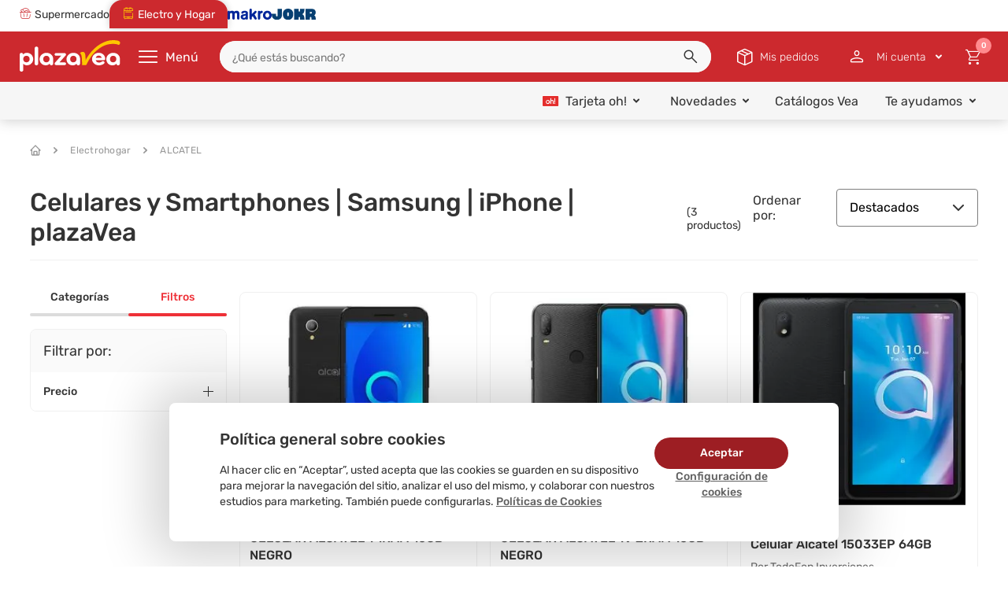

--- FILE ---
content_type: text/css
request_url: https://www.plazavea.com.pe/files/pvaicon.min.css
body_size: 4018
content:
@font-face{font-family:pvicomoon;src:url(https://plazavea.vteximg.com.br/arquivos/pvicomoon-prd.eot.css?v=86yd6i);src:url(https://plazavea.vteximg.com.br/arquivos/pvicomoon-prd.eot.css?v=86yd6i#iefix) format("embedded-opentype"),url(https://plazavea.vteximg.com.br/arquivos/pvicomoon-prd.ttf.css?v=86yd6i) format("truetype"),url(https://plazavea.vteximg.com.br/arquivos/pvicomoon-prd.woff.css?v=86yd6i) format("woff"),url(https://plazavea.vteximg.com.br/arquivos/pvicomoon-prd.svg.css?v=86yd6i#pvicomoon) format("svg");font-weight:400;font-style:normal;font-display:block}[class*=" pvaicon-"],[class^=pvaicon-]{font-family:pvicomoon!important;speak:never;font-style:normal;font-weight:400;font-variant:normal;text-transform:none;line-height:1;-webkit-font-smoothing:antialiased;-moz-osx-font-smoothing:grayscale}.pvaicon-icon-whatsapp:before{content:"\ea96"}.pvaicon-icon-productos-internacionales:before{content:"\ea95"}.pvaicon-icon-otono-invierno:before{content:"\ea94"}.pvaicon-icon-cart:before{content:"\ea82"}.pvaicon-icon-user:before{content:"\ea83"}.pvaicon-icon-recicla:before{content:"\ea87"}.pvaicon-icon-pets:before{content:"\ea88"}.pvaicon-icon-eureka:before{content:"\ea89"}.pvaicon-icon-singular:before{content:"\ea8a"}.pvaicon-icon-iphone:before{content:"\ea8b"}.pvaicon-icon-motosports:before{content:"\ea8c"}.pvaicon-icon-skin-care:before{content:"\ea8d"}.pvaicon-icon-primavera-verano:before{content:"\ea8e"}.pvaicon-icon-school:before{content:"\ea8f"}.pvaicon-icon-distance:before{content:"\ea90"}.pvaicon-icon-orders:before{content:"\ea91"}.pvaicon-icon-profile:before{content:"\ea92"}.pvaicon-icon-login:before{content:"\ea93"}.pvaicon-icon-search:before{content:"\ea86"}.pvaicon-icon-location:before{content:"\ea85"}.pvaicon-icon-menu:before{content:"\ea84"}.pvaicon-icon-abarrotes:before{content:"\ea62"}.pvaicon-icon-carnes-pecados:before{content:"\ea63"}.pvaicon-icon-quesos:before{content:"\ea65"}.pvaicon-icon-skincare:before{content:"\ea66"}.pvaicon-icon-telefona:before{content:"\ea67"}.pvaicon-icon-televisores:before{content:"\ea68"}.pvaicon-icon-videojuegos:before{content:"\ea69"}.pvaicon-icon-vive-saludable:before{content:"\ea6a"}.pvaicon-icon-calzado:before{content:"\ea6b"}.pvaicon-icon-cervezas .path1:before{content:"\ea6c"}.pvaicon-icon-cervezas .path2:before{content:"\ea6d"}.pvaicon-icon-cervezas .path3:before{content:"\ea6e"}.pvaicon-icon-cervezas .path4:before{content:"\ea6f"}.pvaicon-icon-cervezas .path5:before{content:"\ea70"}.pvaicon-icon-cervezas .path6:before{content:"\ea71"}.pvaicon-icon-cervezas .path7:before{content:"\ea72"}.pvaicon-icon-cervezas .path8:before{content:"\ea73"}.pvaicon-icon-congelados:before{content:"\ea74"}.pvaicon-icon-cuidado-beb:before{content:"\ea75"}.pvaicon-icon-cuidado-personal:before{content:"\ea76"}.pvaicon-icon-deportes:before{content:"\ea77"}.pvaicon-icon-dormitorio:before{content:"\ea78"}.pvaicon-icon-frutas:before{content:"\ea79"}.pvaicon-icon-juguetes:before{content:"\ea7a"}.pvaicon-icon-laptops:before{content:"\ea7b"}.pvaicon-icon-leches:before{content:"\ea7c"}.pvaicon-icon-licores:before{content:"\ea7d"}.pvaicon-icon-limpieza:before{content:"\ea7e"}.pvaicon-icon-linea-blanca:before{content:"\ea7f"}.pvaicon-icon-marcas-mundo:before{content:"\ea80"}.pvaicon-icon-modas:before{content:"\ea81"}.pvaicon-icon-landing-ddn:before{content:"\ea60"}.pvaicon-icon-cyber-wow:before{content:"\ea5f"}.pvaicon-pvaicon-plane:before{content:"\ea64"}.pvaicon-catalogo-ahorros:before{content:"\ea5d"}.pvaicon-vea-blog:before{content:"\ea5e"}.pvaicon-ICON-SKINCARE-UX:before{content:"\ea5c"}.pvaicon-ICON-MOTO-4D4545-1:before{content:"\ea5a"}.pvaicon-ICON-SKIN-CARE-4D4545:before{content:"\ea5b"}.pvaicon-NOV_MOTO-4D4545_v2:before{content:"\ea59"}.pvaicon-mochila:before{content:"\ea58"}.pvaicon-NAVIDAD-4D4545-01:before{content:"\ea57"}.pvaicon-D20220511_calzado_01:before{content:"\ea55"}.pvaicon-D20231710_zapatillas_01:before{content:"\ea56"}.pvaicon-EUREKA-4D4545:before{content:"\ea4f"}.pvaicon-EUREKA-CC292E:before{content:"\ea50"}.pvaicon-LIQUIDACION-4D4545:before{content:"\ea51"}.pvaicon-LIQUIDACION-CC292E:before{content:"\ea52"}.pvaicon-SINGULAR-4D4545:before{content:"\ea53"}.pvaicon-SINGULAR-CC292E:before{content:"\ea54"}.pvaicon-LUPA-GRIS:before{content:"\ea4e"}.pvaicon-landing-padre-gris:before{content:"\ea4d"}.pvaicon-GRIS-HOGAR-OV:before{content:"\ea4c"}.pvaicon-AUTOMOTRIZ-GRIS:before{content:"\ea4b"}.pvaicon-GRIS-EUREKA-OV:before{content:"\ea49"}.pvaicon-GRIS-SINGULAR-OV:before{content:"\ea4a"}.pvaicon-GRIS-PASCUA:before{content:"\ea48"}.pvaicon-back-to-school-icon:before{content:"\ea47"}.pvaicon-icon-novedades-nav-21:before{content:"\ea41"}.pvaicon-icon-regalos-nav-21-29-3:before{content:"\ea42"}.pvaicon-icon-complementos-nav-21:before{content:"\ea43"}.pvaicon-icon-cenas-nav-21:before{content:"\ea44"}.pvaicon-icon-paneton-nav-22:before{content:"\ea45"}.pvaicon-icon-licores-nav-22:before{content:"\ea46"}.pvaicon-icono-navidad-2022:before{content:"\ea40"}.pvaicon-messenger-icon-05:before{content:"\ea3c"}.pvaicon-store-icon-05:before{content:"\ea3d"}.pvaicon-phone-icon-05:before{content:"\ea3e"}.pvaicon-email-icon-05:before{content:"\ea3f"}.pvaicon-iphone-20221017:before{content:"\ea39"}.pvaicon-recicla-20221017:before{content:"\ea3a"}.pvaicon-veapets-20221017:before{content:"\ea3b"}.pvaicon-icono-halloween-01:before{content:"\ea38"}.pvaicon-renueva-tucasa-01:before{content:"\ea37"}.pvaicon-ihpone14-01:before{content:"\ea34"}.pvaicon-PRIMAVERA-VERANO2-01-01-01:before{content:"\ea35"}.pvaicon-VEAPETS-01-01-01:before{content:"\ea36"}.pvaicon-calzado2_pv2:before{content:"\ea33"}.pvaicon-calzado-202208:before{content:"\ea32"}.pvaicon-CHILDRENDAY:before{content:"\ea31"}.pvaicon-icon-apple-02:before{content:"\ea30"}.pvaicon-icon-alentemos-todos:before{content:"\ea2f"}.pvaicon-regalo_papa:before{content:"\ea2e"}.pvaicon-recicla-consciente-fill:before{content:"\ea2c"}.pvaicon-recicla-consciente:before{content:"\ea2d"}.pvaicon-D20220511_moda-juvenil:before{content:"\ea2a"}.pvaicon-D20220511_moda_infantil:before{content:"\ea2b"}.pvaicon-arrow-light-menu:before{content:"\ea29"}.pvaicon-LIMPIEZA-01:before{content:"\ea28"}.pvaicon-MAQUINAS-EJERCICIO-01:before{content:"\ea27"}.pvaicon-icon-ahorropacks:before{content:"\ea1e"}.pvaicon-icon-blackline:before{content:"\ea1f"}.pvaicon-icon-devueltaalcole:before{content:"\ea20"}.pvaicon-icon-marcasaliadas:before{content:"\ea21"}.pvaicon-icon-marcasaludable:before{content:"\ea22"}.pvaicon-icon-perupasion:before{content:"\ea23"}.pvaicon-icon-vendedoresalidos:before{content:"\ea24"}.pvaicon-dermocosmetica-01:before{content:"\ea25"}.pvaicon-nuevas-categorias-01:before{content:"\ea26"}.pvaicon-iconos-cena-34-1:before{content:"\ea1d"}.pvaicon-ACCESORIOS-LIMPIEZA-01:before{content:"\ea1b"}.pvaicon-MARCAS-DEL-MUNDO-01:before{content:"\ea1c"}.pvaicon-icon-moda-cwnov21:before{content:"\ea1a"}.pvaicon-icon-abarrotes-cwnov21:before{content:"\ea01"}.pvaicon-icon-ac-limpieza-cwnov21:before{content:"\ea02"}.pvaicon-icon-bebe-cwnov21:before{content:"\ea03"}.pvaicon-icon-bebidas-cwnov21:before{content:"\ea04"}.pvaicon-icon-colchones-cwnov21:before{content:"\ea05"}.pvaicon-icon-confiteria-cwnov21:before{content:"\ea06"}.pvaicon-icon-cuidado-personal-cwnov21:before{content:"\ea07"}.pvaicon-icon-decohogar-cwnov21:before{content:"\ea08"}.pvaicon-icon-deportes-cwnov21:before{content:"\ea09"}.pvaicon-icon-electrohogar-cwnov21:before{content:"\ea0a"}.pvaicon-icon-frescos-cwnov21:before{content:"\ea0b"}.pvaicon-icon-frutasyverduras-cwnov21:before{content:"\ea0c"}.pvaicon-icon-infantil-cwnov21:before{content:"\ea0d"}.pvaicon-icon-juguetes-cwnov21:before{content:"\ea0e"}.pvaicon-icon-laptops-cwnov21:before{content:"\ea0f"}.pvaicon-icon-licores-cwnov21:before{content:"\ea10"}.pvaicon-icon-limpieza-cwnov21:before{content:"\ea11"}.pvaicon-icon-mascotas-cwnov21:before{content:"\ea12"}.pvaicon-icon-muebles-cwnov21:before{content:"\ea13"}.pvaicon-icon-novedades-cwnov21:before{content:"\ea14"}.pvaicon-icon-panaderia-cwnov21:before{content:"\ea15"}.pvaicon-icon-parrillas-cwnov21:before{content:"\ea16"}.pvaicon-icon-salud-cwnov21:before{content:"\ea17"}.pvaicon-icon-Tecnologia-cwnov21:before{content:"\ea18"}.pvaicon-icon-videojuegos-cwnov21:before{content:"\ea19"}.pvaicon-paneton:before{content:"\e9ff"}.pvaicon-cervezas:before{content:"\ea00"}.pvaicon-abarrotes-cw21:before{content:"\e9f5"}.pvaicon-bebidas-cw21:before{content:"\e9f6"}.pvaicon-cap-cw21:before{content:"\e9f7"}.pvaicon-comidas-panaderia-cw21:before{content:"\e9f8"}.pvaicon-confiteria-cw21:before{content:"\e9f9"}.pvaicon-cuidado-bebe-cw21:before{content:"\e9fa"}.pvaicon-cuidado-personal-cw21:before{content:"\e9fb"}.pvaicon-frutas-y-verduras-cw21:before{content:"\e9fc"}.pvaicon-limpieza-cw21:before{content:"\e9fd"}.pvaicon-vinos-licores-cw21:before{content:"\e9fe"}.pvaicon-novedades:before{content:"\e9f4"}.pvaicon-avance-temporada:before{content:"\e9f3"}.pvaicon-abarrotes-desayunos:before{content:"\e9f2"}.pvaicon-moda-novedades:before{content:"\e9f1"}.pvaicon-Accesorios-limpieza:before{content:"\e9ef"}.pvaicon-instrumentos-musicales:before{content:"\e9f0"}.pvaicon-CUIDADO-DEL-BEBE:before{content:"\e9ec"}.pvaicon-DULCES-SUENOS:before{content:"\e9ed"}.pvaicon-PASEO-BEBE:before{content:"\e9ee"}.pvaicon-AHORRO-packs:before{content:"\e9eb"}.pvaicon-packs:before{content:"\e9ea"}.pvaicon-parrillas:before{content:"\e9e9"}.pvaicon-libreria-icon:before{content:"\e9e8"}.pvaicon-peru-pasion:before{content:"\e9e7"}.pvaicon-VINO-PV:before{content:"\e9e5"}.pvaicon-hamburguesa-con-queso:before{content:"\e9e6"}.pvaicon-icon-gourmet:before{content:"\e9e4"}.pvaicon-FDS:before{content:"\e9e3"}.pvaicon-pvaicon-arrowLight:before{content:"\e9e2"}.pvaicon-ico-tiendas-oficiales-32x32-01:before{content:"\e9e1"}.pvaicon-store:before{content:"\e9de"}.pvaicon-update:before{content:"\e9e0"}.pvaicon-saludable:before{content:"\e9df"}.pvaicon-quesosyfiambres:before{content:"\e9dd"}.pvaicon-nuestras-marcas:before{content:"\e9dc"}.pvaicon-taza-de-helado:before{content:"\e9db"}.pvaicon-Frame-445:before{content:"\e96a"}.pvaicon-Frame-446:before{content:"\e96b"}.pvaicon-Frame-447:before{content:"\e96c"}.pvaicon-Frame-454:before{content:"\e96f"}.pvaicon-Frame-455:before{content:"\e9d8"}.pvaicon-Frame-456:before{content:"\e9d9"}.pvaicon-Frame-457:before{content:"\e9da"}.pvaicon-car:before{content:"\e9d7"}.pvaicon-icono-alimento:before{content:"\e965"}.pvaicon-icono-bebe:before{content:"\e966"}.pvaicon-icono-higiene:before{content:"\e967"}.pvaicon-icono-marcas:before{content:"\e968"}.pvaicon-icono-panal:before{content:"\e969"}.pvaicon-arrows-1:before{content:"\e964"}.pvaicon-iconos_landing-juguetes_bicicletas:before{content:"\e95f"}.pvaicon-iconos_landing-juguetes_juguete-perfecto:before{content:"\e960"}.pvaicon-iconos_landing-juguetes_marcas-destacadas:before{content:"\e961"}.pvaicon-iconos_landing-juguetes_ofertas-destacadas:before{content:"\e962"}.pvaicon-iconos_landing-juguetes_video-juegos:before{content:"\e963"}.pvaicon-pvaicon-toh-01:before{content:"\e95e"}.pvaicon-pvaicon-deporte:before{content:"\e95d"}.pvaicon-iconos_landing_canastas:before{content:"\e955"}.pvaicon-iconos_landing_carnes:before{content:"\e956"}.pvaicon-iconos_landing_cenas:before{content:"\e957"}.pvaicon-iconos_landing_complementos:before{content:"\e958"}.pvaicon-iconos_landing_decoracion:before{content:"\e959"}.pvaicon-iconos_landing_detallitos:before{content:"\e95a"}.pvaicon-iconos_landing_panetones:before{content:"\e95b"}.pvaicon-iconos_landing_vinos-y-licores:before{content:"\e95c"}.pvaicon-143-icon-fashion:before{content:"\e954"}.pvaicon-pvaicon-140-icon-newCategories:before{content:"\e951"}.pvaicon-pvaicon-141-icon-offert:before{content:"\e952"}.pvaicon-pvaicon-142-icon-beauty:before{content:"\e953"}.pvaicon-ico-thenew:before{content:"\e950"}.pvaicon-horno-32-01:before{content:"\e94f"}.pvaicon-38-zona-despacho:before{content:"\e94e"}.pvaicon-37-vea-auto:before{content:"\e949"}.pvaicon-122-back:before{content:"\e94a"}.pvaicon-135-filter:before{content:"\e94b"}.pvaicon-136-bag:before{content:"\e94c"}.pvaicon-137-orden:before{content:"\e94d"}.pvaicon-01-car:before{content:"\e900"}.pvaicon-04-electro:before{content:"\e901"}.pvaicon-09-recojo_tienda:before{content:"\e902"}.pvaicon-12-user:before{content:"\e903"}.pvaicon-14-close:before{content:"\e904"}.pvaicon-15-warning:before{content:"\e905"}.pvaicon-16-zoom:before{content:"\e906"}.pvaicon-17-buscar:before{content:"\e907"}.pvaicon-18-menu:before{content:"\e908"}.pvaicon-20-seguir-pedido:before{content:"\e909"}.pvaicon-21-supermercado:before{content:"\e90a"}.pvaicon-23-check:before{content:"\e90b"}.pvaicon-24-arrow:before{content:"\e90c"}.pvaicon-25-back:before{content:"\e90d"}.pvaicon-26-cerrar-sesion:before{content:"\e90e"}.pvaicon-30-phone:before{content:"\e90f"}.pvaicon-33-instagram:before{content:"\e910"}.pvaicon-34-facebook:before{content:"\e911"}.pvaicon-35-twitter:before{content:"\e912"}.pvaicon-36-youtube:before{content:"\e913"}.pvaicon-40-icono-tarjeta-oh:before{content:"\e914"}.pvaicon-46-icon-ajedrez:before{content:"\e92b"}.pvaicon-47-icon-bicicleta:before{content:"\e92c"}.pvaicon-49-icon-chupon:before{content:"\e915"}.pvaicon-50-icon-cubos:before{content:"\e92d"}.pvaicon-51-icon-muneca:before{content:"\e92e"}.pvaicon-52-icon-oso:before{content:"\e92f"}.pvaicon-53-icon-robot:before{content:"\e930"}.pvaicon-54-icon-tablet:before{content:"\e916"}.pvaicon-58-entrega-pedido:before{content:"\e917"}.pvaicon-59-casa:before{content:"\e927"}.pvaicon-61-nuevo:before{content:"\e931"}.pvaicon-80-menu-alimentos-bebe:before{content:"\e932"}.pvaicon-81-menu-cuidado-piel-:before{content:"\e933"}.pvaicon-82-menu-cuidado-cabello:before{content:"\e934"}.pvaicon-83-menu-panales:before{content:"\e935"}.pvaicon-84-menu-toallitas-humedas:before{content:"\e936"}.pvaicon-85-accesorios:before{content:"\e937"}.pvaicon-86-abarrotes:before{content:"\e918"}.pvaicon-87-bebidas:before{content:"\e919"}.pvaicon-88-cuidado-bebe:before{content:"\e938"}.pvaicon-89-cuidado-personal:before{content:"\e91a"}.pvaicon-90-desayunos:before{content:"\e91b"}.pvaicon-91-frutas:before{content:"\e91c"}.pvaicon-92-lacteos:before{content:"\e939"}.pvaicon-93-limpieza:before{content:"\e91d"}.pvaicon-94-mascotas:before{content:"\e93a"}.pvaicon-95-nuestras:before{content:"\e93b"}.pvaicon-96-carnes:before{content:"\e91e"}.pvaicon-97-airey-depor:before{content:"\e93c"}.pvaicon-99-deporte:before{content:"\e93d"}.pvaicon-100-juegos:before{content:"\e93e"}.pvaicon-101-juguete:before{content:"\e93f"}.pvaicon-102-lineablanca:before{content:"\e91f"}.pvaicon-103-muebles:before{content:"\e928"}.pvaicon-104-peque-os:before{content:"\e929"}.pvaicon-105-refri:before{content:"\e920"}.pvaicon-106-tele:before{content:"\e921"}.pvaicon-107-telefonia:before{content:"\e922"}.pvaicon-108-dormitorio:before{content:"\e923"}.pvaicon-109-navidad:before{content:"\e940"}.pvaicon-110-canastas:before{content:"\e941"}.pvaicon-111-panetones:before{content:"\e942"}.pvaicon-113-chocolates:before{content:"\e924"}.pvaicon-114-estuches:before{content:"\e943"}.pvaicon-115-regalos:before{content:"\e944"}.pvaicon-116-pavo:before{content:"\e945"}.pvaicon-118-sun:before{content:"\e946"}.pvaicon-119-congelador:before{content:"\e947"}.pvaicon-120-ventilador:before{content:"\e948"}.pvaicon-121-delete:before{content:"\e92a"}.pvaicon-138-darkstore:before{content:"\e925"}.pvaicon-139-icon-home:before{content:"\e926"}.pvaicon-icono-buscar:before{content:"\e970"}.pvaicon-estrella:before{content:"\e96d"}.pvaicon-ico-folder:before{content:"\e96e"}.pvaicon-ico-gift:before{content:"\e971"}.pvaicon-ico-phone:before{content:"\e972"}.pvaicon-ico-back-arrow:before{content:"\e973"}.pvaicon-a-icon-edit:before{content:"\e974"}.pvaicon-ico-marker:before{content:"\e975"}.pvaicon-ico-login:before{content:"\e976"}.pvaicon-ico-pedidos:before{content:"\e977"}.pvaicon-ico-listas:before{content:"\e978"}.pvaicon-pvaicon-toh-011:before{content:"\e979"}.pvaicon-pvaicon-deporte1:before{content:"\e97a"}.pvaicon-iconos_landing_canastas1:before{content:"\e97b"}.pvaicon-iconos_landing_carnes1:before{content:"\e97c"}.pvaicon-iconos_landing_cenas1:before{content:"\e97d"}.pvaicon-iconos_landing_complementos1:before{content:"\e97e"}.pvaicon-iconos_landing_decoracion1:before{content:"\e97f"}.pvaicon-iconos_landing_detallitos1:before{content:"\e980"}.pvaicon-iconos_landing_panetones1:before{content:"\e981"}.pvaicon-iconos_landing_vinos-y-licores1:before{content:"\e982"}.pvaicon-143-icon-fashion1:before{content:"\e983"}.pvaicon-pvaicon-140-icon-newCategories1:before{content:"\e984"}.pvaicon-pvaicon-141-icon-offert1:before{content:"\e985"}.pvaicon-pvaicon-142-icon-beauty1:before{content:"\e986"}.pvaicon-ico-thenew1:before{content:"\e987"}.pvaicon-horno-32-011:before{content:"\e988"}.pvaicon-38-zona-despacho1:before{content:"\e989"}.pvaicon-37-vea-auto1:before{content:"\e98a"}.pvaicon-122-back1:before{content:"\e98b"}.pvaicon-135-filter1:before{content:"\e98c"}.pvaicon-136-bag1:before{content:"\e98d"}.pvaicon-137-orden1:before{content:"\e98e"}.pvaicon-04-electro1:before{content:"\e98f"}.pvaicon-09-recojo_tienda1:before{content:"\e990"}.pvaicon-12-user1:before{content:"\e991"}.pvaicon-14-close1:before{content:"\e992"}.pvaicon-15-warning1:before{content:"\e993"}.pvaicon-16-zoom1:before{content:"\e994"}.pvaicon-17-buscar1:before{content:"\e995"}.pvaicon-18-menu1:before{content:"\e996"}.pvaicon-20-seguir-pedido1:before{content:"\e997"}.pvaicon-21-supermercado1:before{content:"\e998"}.pvaicon-23-check1:before{content:"\e999"}.pvaicon-24-arrow1:before{content:"\e99a"}.pvaicon-25-back1:before{content:"\e99b"}.pvaicon-26-cerrar-sesion1:before{content:"\e99c"}.pvaicon-30-phone1:before{content:"\e99d"}.pvaicon-33-instagram1:before{content:"\e99e"}.pvaicon-34-facebook1:before{content:"\e99f"}.pvaicon-35-twitter1:before{content:"\e9a0"}.pvaicon-36-youtube1:before{content:"\e9a1"}.pvaicon-40-icono-tarjeta-oh1:before{content:"\e9a2"}.pvaicon-46-icon-ajedrez1:before{content:"\e9a3"}.pvaicon-47-icon-bicicleta1:before{content:"\e9a4"}.pvaicon-49-icon-chupon1:before{content:"\e9a5"}.pvaicon-50-icon-cubos1:before{content:"\e9a6"}.pvaicon-51-icon-muneca1:before{content:"\e9a7"}.pvaicon-52-icon-oso1:before{content:"\e9a8"}.pvaicon-53-icon-robot1:before{content:"\e9a9"}.pvaicon-54-icon-tablet1:before{content:"\e9aa"}.pvaicon-58-entrega-pedido1:before{content:"\e9ab"}.pvaicon-59-casa1:before{content:"\e9ac"}.pvaicon-61-nuevo1:before{content:"\e9ad"}.pvaicon-80-menu-alimentos-bebe1:before{content:"\e9ae"}.pvaicon-81-menu-cuidado-piel-1:before{content:"\e9af"}.pvaicon-82-menu-cuidado-cabello1:before{content:"\e9b0"}.pvaicon-83-menu-panales1:before{content:"\e9b1"}.pvaicon-84-menu-toallitas-humedas1:before{content:"\e9b2"}.pvaicon-85-accesorios1:before{content:"\e9b3"}.pvaicon-86-abarrotes1:before{content:"\e9b4"}.pvaicon-87-bebidas1:before{content:"\e9b5"}.pvaicon-88-cuidado-bebe1:before{content:"\e9b6"}.pvaicon-89-cuidado-personal1:before{content:"\e9b7"}.pvaicon-90-desayunos1:before{content:"\e9b8"}.pvaicon-91-frutas1:before{content:"\e9b9"}.pvaicon-92-lacteos1:before{content:"\e9ba"}.pvaicon-93-limpieza1:before{content:"\e9bb"}.pvaicon-94-mascotas1:before{content:"\e9bc"}.pvaicon-95-nuestras1:before{content:"\e9bd"}.pvaicon-96-carnes1:before{content:"\e9be"}.pvaicon-97-airey-depor1:before{content:"\e9bf"}.pvaicon-99-deporte1:before{content:"\e9c0"}.pvaicon-100-juegos1:before{content:"\e9c1"}.pvaicon-101-juguete1:before{content:"\e9c2"}.pvaicon-102-lineablanca1:before{content:"\e9c3"}.pvaicon-103-muebles1:before{content:"\e9c4"}.pvaicon-104-peque-os1:before{content:"\e9c5"}.pvaicon-105-refri1:before{content:"\e9c6"}.pvaicon-106-tele1:before{content:"\e9c7"}.pvaicon-107-telefonia1:before{content:"\e9c8"}.pvaicon-108-dormitorio1:before{content:"\e9c9"}.pvaicon-109-navidad1:before{content:"\e9ca"}.pvaicon-110-canastas1:before{content:"\e9cb"}.pvaicon-111-panetones1:before{content:"\e9cc"}.pvaicon-113-chocolates1:before{content:"\e9cd"}.pvaicon-114-estuches1:before{content:"\e9ce"}.pvaicon-115-regalos1:before{content:"\e9cf"}.pvaicon-116-pavo1:before{content:"\e9d0"}.pvaicon-118-sun1:before{content:"\e9d1"}.pvaicon-119-congelador1:before{content:"\e9d2"}.pvaicon-120-ventilador1:before{content:"\e9d3"}.pvaicon-121-delete1:before{content:"\e9d4"}.pvaicon-138-darkstore1:before{content:"\e9d5"}.pvaicon-139-icon-home1:before{content:"\e9d6"}.pvaicon-devueltaalcole2:before{content:"\ea61"}

--- FILE ---
content_type: text/css
request_url: https://www.plazavea.com.pe/files/component-tabs.min.css
body_size: 748
content:
.tabs{margin-bottom:.9rem;overflow:hidden;min-width:0}.tabs,.tabs__arrow button{display:flex;align-items:center}.tabs__arrow button{width:32px;height:32px;justify-content:center;background:#c8c8c8;color:#fff;border:none;border-radius:50%;font-size:1.5rem}.tabs__arrow button:hover{background:#333}.tabs__arrow button span{position:relative;margin:0}.tabs__arrow--previous span{left:-1px}.tabs__arrow--next{margin-left:auto}.tabs__arrow--next span{right:-1px}.tabs__carousel{min-width:0;margin-left:5%;flex:1 1 auto}@media screen and (min-width:1024px){.tabs__carousel{margin-left:0;padding:0 .5rem}}.tabs__carousel .owl-stage{display:flex}.tabs__carousel .owl-nav{display:none}.tabs__item{display:block;font-size:14px;font-weight:400;background-color:#fafafa;border:1px solid #f0f0f0;border-radius:1rem;color:#606060;line-height:30px;padding:0 1rem;white-space:nowrap}.tabs__item.active{background:#fff;border-color:#ee3037;color:#ee3037}

--- FILE ---
content_type: text/javascript
request_url: https://www.plazavea.com.pe/files/config-admin--pwa.js
body_size: 1234
content:
var CONFIG_ADMIN = (function () {
      var COMPARATOR_FEATURES = [
  {
    "entityID": 683,
    "entityType": "category",
    "optionalName": "/Tecnología/Cómputo/",
    "specifications": [
      "Tipo de computadora portátil",
      "Modelo de procesador",
      "Memoria RAM",
      "Tipo de disco duro",
      "Tamaño de la pantalla cómputo",
      "Modelo de tarjeta de video",
      "Conexión Wi Fi"
    ],
    "specificationsLabel": [
      "Tipo de computadora portátil",
      "Modelo de procesador",
      "Memoria RAM",
      "Tipo de disco duro",
      "Tamaño de la pantalla cómputo",
      "Modelo de tarjeta de video",
      "Conexión Wi Fi"
    ]
  },
  {
    "entityID": 693,
    "entityType": "category",
    "optionalName": "/Electrohogar/Refrigeración/",
    "specifications": [
      "Diseño de refrigeradora",
      "Capacidad total útil",
      "Sistema de refrigeración",
      "Color",
      "Eficiencia energética",
      "Dispensador de agua"
    ],
    "specificationsLabel": [
      "Diseño de refrigeradora",
      "Capacidad total útil",
      "Sistema de refrigeración",
      "Color",
      "Eficiencia energética",
      "Dispensador de agua"
    ]
  },
  {
    "entityID": 691,
    "entityType": "category",
    "optionalName": "/Electrohogar/Lavado/",
    "specifications": [
      "Tipo de carga",
      "Capacidad de lavado",
      "Centrifugado",
      "Eficiencia energética",
      "Tecnología de lavado",
      "Número de programas de lavado"
    ],
    "specificationsLabel": [
      "Tipo de carga",
      "Capacidad de lavado",
      "Centrifugado",
      "Eficiencia energética",
      "Tecnología de lavado",
      "Número de programas de lavado"
    ]
  },
  {
    "entityID": 690,
    "entityType": "category",
    "optionalName": "/Electrohogar/Cocinas/",
    "specifications": [
      "Tipo de cocina",
      "Número de quemadores",
      "Tipo de energía",
      "Capacidad del horno",
      "Parrilla",
      "Color"
    ],
    "specificationsLabel": [
      "Tipo de cocina",
      "Número de quemadores",
      "Tipo de energía",
      "Capacidad del horno",
      "Parrilla",
      "Color"
    ]
  },
  {
    "entityID": 686,
    "entityType": "category",
    "optionalName": "/Tecnología/Telefonía/",
    "specifications": [
      "Memoria RAM",
      "Memoria Interna",
      "Tecnología celular",
      "Batería",
      "Cámara frontal",
      "Cámara principal",
      "Procesador y generación"
    ],
    "specificationsLabel": [
      "Memoria RAM",
      "Memoria Interna",
      "Tecnología celular",
      "Batería",
      "Cámara frontal",
      "Cámara principal",
      "Procesador y generación"
    ]
  },
  {
    "entityID": 687,
    "entityType": "category",
    "optionalName": "/Tecnología/Televisores/",
    "specifications": [
      "Tamaño de TV (Pulgadas)",
      "Tecnología TV",
      "Resolución de imagen",
      "Sistema operativo",
      "Procesador y generación",
      "Conexión bluetooth",
      "Garantía"
    ],
    "specificationsLabel": [
      "Tamaño de TV (Pulgadas)",
      "Tecnología TV",
      "Resolución de imagen",
      "Sistema operativo",
      "Procesador y generación",
      "Conexión bluetooth",
      "Garantía"
    ]
  }
];
  var CUSTOM_ORDERING = [
  {
    "entityID": 690,
    "entityType": "category",
    "optionalName": "/Electrohogar/Cocinas/",
    "order": "OrderByScoreDESC"
  },
  {
    "entityID": 753,
    "entityType": "subcategory",
    "optionalName": "/Electrohogar/Electrodomésticos de Cocina/Hornos Microondas/",
    "order": "OrderByScoreDESC"
  },
  {
    "entityID": 691,
    "entityType": "category",
    "optionalName": "/Electrohogar/Lavado/",
    "order": "OrderByScoreDESC"
  },
  {
    "entityID": 756,
    "entityType": "subcategory",
    "optionalName": "/Electrohogar/Refrigeracion/Refrigeradoras/",
    "order": "OrderByScoreDESC"
  },
  {
    "entityID": 755,
    "entityType": "subcategory",
    "optionalName": "/Electrohogar/Refrigeracion/Frigobares/",
    "order": "OrderByScoreDESC"
  }
];
  var MAINMENU_VERSION = 471;
  var DIFTOH_DEFAULT_QUOTA = 2;
  var QUANTITY_LIMIT_BY_SKU = [
  {
    "sku": 11238792,
    "limit": 100
  },
  {
    "sku": 11061684,
    "limit": 25
  },
  {
    "sku": 10733812,
    "limit": 10
  },
  {
    "sku": 11009082,
    "limit": 10
  },
  {
    "sku": 11129388,
    "limit": 20
  },
  {
    "sku": 11461535,
    "limit": 1
  },
  {
    "sku": 11461536,
    "limit": 1
  },
  {
    "sku": 11461534,
    "limit": 1
  },
  {
    "sku": 11461533,
    "limit": 1
  },
  {
    "sku": 11461541,
    "limit": 1
  },
  {
    "sku": 11461544,
    "limit": 1
  },
  {
    "sku": 11461549,
    "limit": 1
  },
  {
    "sku": 11461542,
    "limit": 1
  },
  {
    "sku": 11461550,
    "limit": 1
  },
  {
    "sku": 11461539,
    "limit": 1
  },
  {
    "sku": 11461532,
    "limit": 1
  },
  {
    "sku": 11286094,
    "limit": 100
  },
  {
    "sku": 11500991,
    "limit": 100
  },
  {
    "sku": 11500990,
    "limit": 100
  },
  {
    "sku": 10269844,
    "limit": 1
  },
  {
    "sku": 10269845,
    "limit": 1
  },
  {
    "sku": 11218939,
    "limit": 1
  },
  {
    "sku": 11677972,
    "limit": 1
  },
  {
    "sku": 11596522,
    "limit": 1
  },
  {
    "sku": 11426301,
    "limit": 1
  },
  {
    "sku": 11412349,
    "limit": 1
  },
  {
    "sku": 11495664,
    "limit": 1
  },
  {
    "sku": 11542202,
    "limit": 3
  },
  {
    "sku": 11542184,
    "limit": 3
  },
  {
    "sku": 115421983,
    "limit": 3
  },
  {
    "sku": 11542180,
    "limit": 3
  },
  {
    "sku": 11542162,
    "limit": 3
  },
  {
    "sku": 11757680,
    "limit": 3
  },
  {
    "sku": 11218930,
    "limit": 3
  },
  {
    "sku": 11218933,
    "limit": 3
  },
  {
    "sku": 10069716,
    "limit": 3
  },
  {
    "sku": 10269841,
    "limit": 3
  },
  {
    "sku": 10269842,
    "limit": 3
  },
  {
    "sku": 11218932,
    "limit": 3
  },
  {
    "sku": 10672468,
    "limit": 3
  },
  {
    "sku": 10732106,
    "limit": 3
  },
  {
    "sku": 10787070,
    "limit": 3
  },
  {
    "sku": 10708098,
    "limit": 4
  },
  {
    "sku": 11014757,
    "limit": 4
  },
  {
    "sku": 11014711,
    "limit": 4
  },
  {
    "sku": 11014713,
    "limit": 4
  },
  {
    "sku": 11014703,
    "limit": 4
  },
  {
    "sku": 11434310,
    "limit": 4
  },
  {
    "sku": 11434089,
    "limit": 4
  },
  {
    "sku": 11928484,
    "limit": 4
  },
  {
    "sku": 11928486,
    "limit": 4
  },
  {
    "sku": 11014753,
    "limit": 4
  },
  {
    "sku": 11932418,
    "limit": 4
  },
  {
    "sku": 11014754,
    "limit": 4
  },
  {
    "sku": 11434302,
    "limit": 4
  },
  {
    "sku": 11434091,
    "limit": 4
  },
  {
    "sku": 11014710,
    "limit": 4
  },
  {
    "sku": 11932402,
    "limit": 4
  },
  {
    "sku": 10778204,
    "limit": 4
  },
  {
    "sku": 11932404,
    "limit": 4
  },
  {
    "sku": 11932433,
    "limit": 4
  },
  {
    "sku": 11932412,
    "limit": 4
  },
  {
    "sku": 11932416,
    "limit": 4
  },
  {
    "sku": 11932421,
    "limit": 4
  },
  {
    "sku": 11014751,
    "limit": 4
  },
  {
    "sku": 11932426,
    "limit": 4
  },
  {
    "sku": 11932420,
    "limit": 4
  },
  {
    "sku": 11530946,
    "limit": 4
  },
  {
    "sku": 11932321,
    "limit": 4
  },
  {
    "sku": 11932411,
    "limit": 4
  },
  {
    "sku": 11397779,
    "limit": 50
  },
  {
    "sku": 11439073,
    "limit": 50
  },
  {
    "sku": 11439071,
    "limit": 50
  },
  {
    "sku": 11640487,
    "limit": 1
  },
  {
    "sku": 11458747,
    "limit": 1
  },
  {
    "sku": 11816505,
    "limit": 1
  },
  {
    "sku": 10122634,
    "limit": 1
  },
  {
    "sku": 12090042,
    "limit": 1
  },
  {
    "sku": 11663383,
    "limit": 10
  },
  {
    "sku": 11663382,
    "limit": 10
  },
  {
    "sku": 11923862,
    "limit": 3
  },
  {
    "sku": 53635,
    "limit": 6
  },
  {
    "sku": 10745224,
    "limit": 3
  },
  {
    "sku": 11923863,
    "limit": 3
  },
  {
    "sku": 11495891,
    "limit": 3
  },
  {
    "sku": 11866975,
    "limit": 50
  }
];
      return {
        COMPARATOR_FEATURES,
    CUSTOM_ORDERING,
    MAINMENU_VERSION,
    DIFTOH_DEFAULT_QUOTA,
    QUANTITY_LIMIT_BY_SKU,
      };
    })();

--- FILE ---
content_type: text/javascript
request_url: https://www.plazavea.com.pe/files/highlights--pwa.js
body_size: 2058
content:
var highlightList = [
  {
    name: 'Garantía de calidad',
    property: {
      width: '40',
      height: '40',
      image:
        'http://plazavea.vteximg.com.br/arquivos/SelloFrescuraCalidad_Aprobado.png',
    },
  },
  {
    name: 'PROMO-REGULAR-MAX-PRICE-TOH',
    property: {
      width: '60',
      height: '60',
      image: 'https://plazavea.vteximg.com.br/arquivos/tag-cw.png',
    },
  },
  {
    name: 'Groomers',
    property: {
      width: '60',
      height: '60',
      image: 'https://plazavea.vteximg.com.br/arquivos/TAGgroomer.png',
    },
  },
  {
    name: 'Despacho Desde 48 Horas Colchones Paraíso',
    property: {
      width: '60',
      height: '60',
      image:
        'https://plazavea.vteximg.com.br/arquivos/LOGO-48-HORAS-paraiso.png',
    },
  },
  {
    name: 'Tag Despacho Gratis Colchones',
    property: {
      width: '60',
      height: '60',
      image: 'https://plazavea.vteximg.com.br/arquivos/TAGSdepachos-02.png',
    },
  },
  // {
  //   name: 'Colección General Hot Sale | 10/09 al 13/09',
  //   property: {
  //     width: '60',
  //     height: '60',
  //     image: 'https://plazavea.vteximg.com.br/arquivos/TAG-HOT-SALE.png',
  //   },
  // },
  {
    name: 'Colección Flete Gratis',
    property: {
      width: '60',
      height: '60',
      image: 'https://plazavea.vteximg.com.br/arquivos/depacho.png',
    },
  },
  {
    name: 'Recicla Consciente',
    property: {
      width: '50',
      height: '50',
      image: 'https://plazavea.vteximg.com.br/arquivos/rec_cons_tag.png',
    },
  },
  {
    name: 'TAG envío Paraíso',
    property: {
      width: '60',
      height: '60',
      image: 'https://plazavea.vteximg.com.br/arquivos/TAG-PARAÍSO.png',
    },
  },
  {
    name: 'Promociones Cierra Puertas',
    property: {
      width: '60',
      height: '60',
      image: 'https://plazavea.vteximg.com.br/arquivos/cierrapuertas-tag.png',
    },
  },
  {
    name: 'Despacho gratis Cierra Puertas',
    property: {
      width: '60',
      height: '60',
      image: 'https://plazavea.vteximg.com.br/arquivos/TAGSdepachos-02.png',
    },
  },
  {
    name: 'Despacho gratis Cierra Puertas',
    property: {
      width: '60',
      height: '60',
      image: 'https://plazavea.vteximg.com.br/arquivos/TAGSdepachos-02.png',
    },
  },
  {
    name: 'Perú Pasión | plazaVea',
    property: {
      width: '60',
      height: '60',
      image: 'https://plazavea.vteximg.com.br/arquivos/LogoPP-10.png',
    },
  },
  {
    name: '¡DELIVERY GRATIS EN MILES DE PRODUCTOS OE!',
    property: {
      width: '60',
      height: '72',
      image: 'https://plazavea.vteximg.com.br/arquivos/gratis-new.png',
    },
  },
  {
    name: 'Morochas Nestlé',
    property: {
      width: '60',
      height: '60',
      image:
        'https://plazavea.vteximg.com.br/arquivos/Morochas-Tag-web-50x50px.png',
    },
  },
  {
    name: 'Promoción Agorapay',
    property: {
      width: '60',
      height: '60',
      image: 'https://plazavea.vteximg.com.br/arquivos/TAG-AGORAPAY.jpg',
    },
  },
  {
    name: '10% dscto. adicional con Interbank | set 2022',
    property: {
      width: '40',
      height: '40',
      image: 'https://plazavea.vteximg.com.br/arquivos/ibk-icon-promo-set.png',
    },
  },
  {
    name: 'Cenas 1',
    property: {
      width: '55',
      height: '55',
      image:
        'https://plazavea.vteximg.com.br/arquivos/TAG-ENTREGAS-NAVIDAD-2.webp',
    },
  },
  /*{
    name: 'Cenas 2',
    property: {
      width: '55',
      height: '55',
      image:
        'https://plazavea.vteximg.com.br/arquivos/tag-cenas-2-16122022.png',
    },
  },*/
  {
    name: '100 soles de dscto por compras mínimas desde 399',
    property: {
      width: '55',
      height: '55',
      image: 'https://plazavea.vteximg.com.br/arquivos/cuotealo-tag03.png',
    },
  },
  {
    name: 'Mundo Ahorropacks',
    property: {
      width: '50',
      height: '50',
      image: 'https://plazavea.vteximg.com.br/arquivos/TAG-AHORRO-PACK.png',
    },
  },
  {
    name: 'Bodega del mes | Abril 2023',
    property: {
      width: '60',
      height: '60',
      image: 'https://plazavea.vteximg.com.br/arquivos/TAG-BODEGA-MES.png',
    },
  },
  {
    name: 'Licor del mes | Abril 2023',
    property: {
      width: '60',
      height: '60',
      image: 'https://plazavea.vteximg.com.br/arquivos/TAG-LICOR-MES.png',
    },
  },
  {
    name: 'Te regalamos S/100 de dscto utilizando el cupón APPLE (Aplican T&C)',
    property: {
      width: '60',
      height: '60',
      image: 'https://plazavea.vteximg.com.br/arquivos/apple-100-08052023.png',
    },
  },
  {
    name: 'Te regalamos S/300 de dscto utilizando el cupón MOTOS (Aplican T&C)',
    property: {
      width: '60',
      height: '60',
      image: 'https://plazavea.vteximg.com.br/arquivos/Motos-300-19052023.png',
    },
  },
  {
    name: 'Apple S/100',
    property: {
      width: '54',
      height: '60',
      image: 'https://plazavea.vteximg.com.br/arquivos/apple-100.png',
    },
  },
  {
    name: 'Te regalamos S/100 de dscto pagando con CUOTEALO BCP + usando cupón CUOTEALO (Aplican T&C)',
    property: {
      width: '60',
      height: '60',
      image: 'https://plazavea.vteximg.com.br/arquivos/CUOTEALO-100.png',
    },
  },
  {
    name: 'Te regalamos S/100 de dscto pagando con DIVIDELO IBK + usando cupón DIVIDELO (Aplican T&C)',
    property: {
      width: '60',
      height: '60',
      image: 'https://plazavea.vteximg.com.br/arquivos/DIVIDELO-100.png',
    },
  },
  {
    name: 'Te regalamos S/300 de dscto utilizando el cupón MOTOS  (Aplican T&C)',
    property: {
      width: '60',
      height: '60',
      image: 'https://plazavea.vteximg.com.br/arquivos/MOTOS-300.png',
    },
  },
  {
    name: 'Especial Papá',
    property: {
      width: '60',
      height: '60',
      image:
        'https://plazavea.vteximg.com.br/arquivos/hot-sale-papa-circulo.png',
    },
  },
  {
    name: 'Te regalamos S/100 de dscto utilizando el cupón GAMER (Aplican T&C)',
    property: {
      width: '50',
      height: '55',
      image: 'https://plazavea.vteximg.com.br/arquivos/GAMER-100-2.png',
    },
  },
  {
    name: 'Te regalamos S/300 de dscto pagando con CUOTEALO BCP + usando cupón CUOTEALO (Aplican T&C)',
    property: {
      width: '60',
      height: '44',
      image: 'https://plazavea.vteximg.com.br/arquivos/cuotealo300.png',
    },
  },
  {
    name: 'Lo mejor de Barbieland',
    property: {
      width: '70',
      height: '70',
      image: 'https://plazavea.vteximg.com.br/arquivos/70X70-BARBIE.png',
    },
  },
  {
    name: 'Te regalamos S/350 en Motos con el cupón MOTOS (Aplican T&C)',
    property: {
      width: '61',
      height: '68',
      image: 'https://plazavea.vteximg.com.br/arquivos/motos-350-tag-v2.png',
    },
  },
  {
    name: 'SOAT GRATIS en las siguientes Motos',
    property: {
      width: '61',
      height: '45',
      image: 'https://plazavea.vteximg.com.br/arquivos/soat-gratis-tag.png',
    },
  },
  {
    name: 'Landing motos | SOAT GRATIS en motos seleccionadas',
    property: {
      width: '50',
      height: '50',
      image: 'https://plazavea.vteximg.com.br/arquivos/SOATOCT.png',
    },
  },
  {
    name: 'Días Oh! Mamá  Electro y Hogar 6 al 12 de mayo | Ver todo',
    property: {
      width: '50',
      height: '50',
      image: 'https://plazavea.vteximg.com.br/arquivos/TAG-S-1.webp',
    },
  },
  {
    name: 'Despacho desde 24 horas en productos seleccionado | Vendedores Aliados',
    property: {
      width: '50',
      height: '50',
      image:
        'https://plazavea.vteximg.com.br/arquivos/tag-delivery-24-horas.webp',
    },
  },
  /*{
    name: 'Cyber Wow Electro y Hogar Julio | Ver todo',
    campaign: true,
    property: {
      width: '60',
      height: '44',
      image: 'https://plazavea.vteximg.com.br/arquivos/cyberwow-tag-31102024.png',
    },
  },
  {
    name: 'Cyber Wow Supermercado Julio | Ver todo',
    campaign: true,
    property: {
      width: '60',
      height: '44',
      image: 'https://plazavea.vteximg.com.br/arquivos/cyberwow-tag-31102024.png',
    },
  },*/
  {
    name: 'Llévate un regalo | Tag',
    campaign: true,
    property: {
      width: '95',
      height: '44',
      image: 'https://plazavea.vteximg.com.br/arquivos/regalo-cyber.png',
    },
  },
  {
    name: 'Sustagen | plazaVea',
    campaign: true,
    property: {
      width: '60',
      height: '60',
      image: 'https://plazavea.vteximg.com.br/arquivos/cine.png',
    },
  },
  {
    name: 'plazaVea | Sustagen te lleva al cine',
    campaign: true,
    property: {
      width: '60',
      height: '60',
      image: 'https://plazavea.vteximg.com.br/arquivos/cine-new.png',
    },
  },
  {
    name: 'Delivery desde 24 Horas - Fulfillment',
    campaign: true,
    property: {
      width: '60',
      height: '60',
      image: 'https://plazavea.vteximg.com.br/arquivos/DELIVERY-DESDE-24H.webp',
    },
  },
  {
    name: 'plazaVea | Viral Beauty | L\'ORÉAL',
    campaign: true,
    property: {
      width: '60',
      height: '60',
      image: 'https://plazavea.vteximg.com.br/arquivos/TAG-BEAUTY.png',
    },
  },
  //{
  //  name: "plazaVea | El par del ahorro | Tag",
  //  campaign: true,
  //  property: {
  //    width: '60',
  //    height: '60',
  //    image: 'https://plazavea.vteximg.com.br/arquivos/TAG-PAR-DEL-AHORRO.webp',
  //  },
  //},
  {
    name: 'plazaVea | Venta Final Nocturna Último día 25.04',
    campaign: true,
    property: {
      width: '60',
      height: '60',
      image: 'https://plazavea.vteximg.com.br/arquivos/TAG-VF-NOCTURNA.webp',
    },
  },
  /*{
    name: "plazaVea | Cocinas | Cómprala en cuotas con TOH",
    campaign: true,
    property: {
      width: "60",
      height: "60",
      image:
        "https://plazavea.vteximg.com.br/arquivos/oh-cuotas-web-16-09-25.webp",
    },
  },*/
  {
    name: 'plazaVea  | Envío Gratis Madesa | 31.05.25',
    campaign: true,
    property: {
      width: '60',
      height: '60',
      image:
        'https://plazavea.vteximg.com.br/arquivos/DELIVERY-GRATIS-TAG-0705-08-05-25.webp',
    },
  },
  {
    name: 'plazaVea | Free delivery Enfagrow  20 al 31 de mayo',
    campaign: true,
    property: {
      width: '50',
      height: '50',
      image:
        'https://plazavea.vteximg.com.br/arquivos/DELIVERY-PNG-21052025.png',
    },
  },
  {
    name: 'Colección General | Venta Final Nocturna NF 02 al 04.06.2025',
    campaign: true,
    property: {
      width: '50',
      height: '50',
      image:
        'https://plazavea.vteximg.com.br/arquivos/TAG-VF-NOCTURNA-02062025-2.webp',
    },
  },
  {
    name: 'plazaVea | Free delivery Enfagrow  20 al 31 de julio',
    campaign: true,
    property: {
      width: '50',
      height: '50',
      image:
        'https://plazavea.vteximg.com.br/arquivos/DELIVERY-PNG-21052025.png',
    },
  },
  {
    name: 'plazaVea | Especial Marcas Ahorro del 18.08 al 14.09',
    property: {
      width: '50',
      height: '50',
      image:
        'https://plazavea.vteximg.com.br/arquivos/TAG-MARCASDELAHORRO.webp',
    },
  },
  {
    name: 'plazaVea | DERMOTIENDA | 08 al 30/09',
    property: {
      width: '72',
      height: '30',
      image: 'https://plazavea.vteximg.com.br/arquivos/tag-dermotienda.webp',
    },
  },
  {
    name: 'TAG DELIVERY GRATIS MASCOTAS',
    property: {
      width: '60',
      height: '60',
      image:
        'https://plazavea.vteximg.com.br/arquivos/TAG_DELIVERY_GRATIS_PVEA.webp',
    },
  },
  {
    name: 'plazaVea |Regalos en Dermotienda | 2025',
    campaign: true,
    property: {
      width: '60',
      height: '60',
      image: 'https://plazavea.vteximg.com.br/arquivos/tag_regalo291025v2.webp',
    },
  },
  {
    name: 'APAGADO Cyber Wow Electro y Hogar noviembre | Ver todo',
    campaign: true,
    property: {
      width: '60',
      height: '44',
      image:
        'https://plazavea.vteximg.com.br/arquivos/cyberwow-tag-31102024.png',
    },
  },
  {
    name: 'APAGADO Cyber Wow Supermercado noviembre | Ver todo',
    campaign: true,
    property: {
      width: '60',
      height: '44',
      image:
        'https://plazavea.vteximg.com.br/arquivos/cyberwow-tag-31102024.png',
    },
  },
  {
    name: 'cyber mascotas dogshow',
    campaign: true,
    property: {
      width: '60',
      height: '60',
      image: 'https://plazavea.vteximg.com.br/arquivos/TAG_DELIVERYS.webp',
    },
  },
  {
    name: 'plazaVea | Regalos Marketplace',
    campaign: true,
    property: {
      width: '60',
      height: '60',
      image: 'https://plazavea.vteximg.com.br/arquivos/TAG_REGALO_MP.webp',
    },
  },
  {
    name: 'plazaVea | Juguetería | 12/12 al 31/12/25',
    campaign: true,
    property: {
      width: '60',
      height: '60',
      image: 'https://plazavea.vteximg.com.br/arquivos/tag-regaloperfecto-1225.webp',
    },
  },
  {
    name: 'plazaVea | Envío Gratis Madesa | 22.01.26',
    campaign: true,
    property: {
      width: '60',
      height: '60',
      image: 'https://plazavea.vteximg.com.br/arquivos/DELIVERY_GRATIS_2026.WEBP',
    },
  },
];


--- FILE ---
content_type: image/svg+xml
request_url: https://plazavea.vteximg.com.br/arquivos/logo-jokr-active.svg?v=123122312
body_size: 642
content:
<svg width="56" height="14" viewBox="0 0 56 14" fill="none" xmlns="http://www.w3.org/2000/svg">
<g clip-path="url(#clip0_5524_13550)">
<path d="M53.986 8.28352C53.986 8.28352 55.9606 7.07038 55.9606 4.69661C55.9606 2.12558 54.0475 0.3125 51.611 0.3125H42.9082V13.6055H48.4636V11.6482C48.4636 10.8005 48.825 10.2949 49.4301 10.2949C50.1494 10.2949 50.4052 10.9769 50.4052 11.6151V13.6055H55.9606V12.9342C55.9606 10.8173 55.5161 9.04657 53.986 8.28352ZM49.7585 6.03871H48.4631V4.06099H49.726C50.5583 4.06099 51.0549 4.42901 51.0549 5.04526C51.0549 5.77773 50.3852 6.0382 49.7585 6.0382V6.03871Z" fill="#56E39F"/>
<path d="M20.7709 0C17.3167 0 14.2305 2.26622 14.2305 6.36897V7.63154C14.2305 11.7348 17.3167 14 20.7709 14C24.2251 14 27.3114 11.7348 27.3114 7.63154V6.36897C27.3114 2.26622 24.2246 0 20.7709 0ZM21.742 7.98019C21.742 8.82786 21.3806 9.3335 20.7754 9.3335C20.0562 9.3335 19.8004 8.6515 19.8004 8.01333V5.98566C19.8004 5.13799 20.1618 4.63235 20.7674 4.63235C21.4862 4.63235 21.7425 5.31435 21.7425 5.95252V7.98019H21.742Z" fill="#56E39F"/>
<path d="M7.50848 8.35114C7.50848 9.19881 7.1471 9.70445 6.54196 9.70445C5.82269 9.70445 5.56692 9.02244 5.56692 8.38427V6.36985H0V7.3475C0 11.2698 2.61278 14.0014 6.53745 14.0014C10.0777 14.0014 13.0749 11.9024 13.0749 7.89392V0.316406H7.50848V8.35114Z" fill="#56E39F"/>
<path d="M41.6364 0.316406H36.081V2.27323C36.081 3.12089 35.7196 3.62654 35.1144 3.62654C34.3952 3.62654 34.1394 2.94453 34.1394 2.30636V0.316406H28.584V13.6084H34.1394V11.6516C34.1394 10.8039 34.5008 10.2983 35.1059 10.2983C35.8252 10.2983 36.081 10.9803 36.081 11.6185V13.6089H41.6364V12.9376C41.6364 9.07443 40.3985 7.58044 38.6131 6.96266C38.6131 6.96266 41.6364 5.70467 41.6364 0.988219V0.316406Z" fill="#56E39F"/>
</g>
<defs>
<clipPath id="clip0_5524_13550">
<rect width="55.96" height="14" fill="white"/>
</clipPath>
</defs>
</svg>


--- FILE ---
content_type: text/javascript
request_url: https://www.plazavea.com.pe/files/initialContent.min.js
body_size: 73429
content:
var sp=function(e){var t={};function n(r){if(t[r])return t[r].exports;var o=t[r]={i:r,l:!1,exports:{}};return e[r].call(o.exports,o,o.exports,n),o.l=!0,o.exports}return n.m=e,n.c=t,n.d=function(e,t,r){n.o(e,t)||Object.defineProperty(e,t,{enumerable:!0,get:r})},n.r=function(e){"undefined"!=typeof Symbol&&Symbol.toStringTag&&Object.defineProperty(e,Symbol.toStringTag,{value:"Module"}),Object.defineProperty(e,"__esModule",{value:!0})},n.t=function(e,t){if(1&t&&(e=n(e)),8&t)return e;if(4&t&&"object"==typeof e&&e&&e.__esModule)return e;var r=Object.create(null);if(n.r(r),Object.defineProperty(r,"default",{enumerable:!0,value:e}),2&t&&"string"!=typeof e)for(var o in e)n.d(r,o,function(t){return e[t]}.bind(null,o));return r},n.n=function(e){var t=e&&e.__esModule?function(){return e.default}:function(){return e};return n.d(t,"a",t),t},n.o=function(e,t){return Object.prototype.hasOwnProperty.call(e,t)},n.p="/files/",n(n.s=1133)}({0:function(e,t,n){"use strict";e.exports=n(175)},1:function(e,t,n){var r=n(168)();e.exports=r;try{regeneratorRuntime=r}catch(e){"object"==typeof globalThis?globalThis.regeneratorRuntime=r:Function("r","regeneratorRuntime = r")(r)}},10:function(e,t){e.exports=function(e,t){if(!(e instanceof t))throw new TypeError("Cannot call a class as a function")},e.exports.__esModule=!0,e.exports.default=e.exports},100:function(e,t){function n(t,r,o,i){var a=Object.defineProperty;try{a({},"",{})}catch(t){a=0}e.exports=n=function(e,t,r,o){function i(t,r){n(e,t,function(e){return this._invoke(t,r,e)})}t?a?a(e,t,{value:r,enumerable:!o,configurable:!o,writable:!o}):e[t]=r:(i("next",0),i("throw",1),i("return",2))},e.exports.__esModule=!0,e.exports.default=e.exports,n(t,r,o,i)}e.exports=n,e.exports.__esModule=!0,e.exports.default=e.exports},101:function(e,t,n){var r=n(99),o=n(102);e.exports=function(e,t,n,i,a){return new o(r().w(e,t,n,i),a||Promise)},e.exports.__esModule=!0,e.exports.default=e.exports},102:function(e,t,n){var r=n(98),o=n(100);e.exports=function e(t,n){function i(e,o,a,u){try{var l=t[e](o),c=l.value;return c instanceof r?n.resolve(c.v).then(function(e){i("next",e,a,u)},function(e){i("throw",e,a,u)}):n.resolve(c).then(function(e){l.value=e,a(l)},function(e){return i("throw",e,a,u)})}catch(e){u(e)}}var a;this.next||(o(e.prototype),o(e.prototype,"function"==typeof Symbol&&Symbol.asyncIterator||"@asyncIterator",function(){return this})),o(this,"_invoke",function(e,t,r){function o(){return new n(function(t,n){i(e,r,t,n)})}return a=a?a.then(o,o):o()},!0)},e.exports.__esModule=!0,e.exports.default=e.exports},103:function(e,t,n){var r=n(97);e.exports=function(e,t){if(e){if("string"==typeof e)return r(e,t);var n={}.toString.call(e).slice(8,-1);return"Object"===n&&e.constructor&&(n=e.constructor.name),"Map"===n||"Set"===n?Array.from(e):"Arguments"===n||/^(?:Ui|I)nt(?:8|16|32)(?:Clamped)?Array$/.test(n)?r(e,t):void 0}},e.exports.__esModule=!0,e.exports.default=e.exports},11:function(e,t,n){var r=n(94);function o(e,t){for(var n=0;n<t.length;n++){var o=t[n];o.enumerable=o.enumerable||!1,o.configurable=!0,"value"in o&&(o.writable=!0),Object.defineProperty(e,r(o.key),o)}}e.exports=function(e,t,n){return t&&o(e.prototype,t),n&&o(e,n),Object.defineProperty(e,"prototype",{writable:!1}),e},e.exports.__esModule=!0,e.exports.default=e.exports},1133:function(e,t,n){"use strict";n.r(t);var r=n(3),o=n.n(r),i=n(9),a=n.n(i),u=n(2),l=n.n(u),c=n(4),s=n.n(c),f=n(1),d=n.n(f),p=n(114),m=n(357),v=function(){var e=function(){var t=s()(d.a.mark(function t(n,r){var o,i,a,u,l,c,s,f,p,m,v,h,g,y,b,E;return d.a.wrap(function(t){for(;;)switch(t.prev=t.next){case 0:if(null!==(o=window.vtexjs)&&void 0!==o&&o.checkout){t.next=1;break}return t.abrupt("return");case 1:if(void 0!==r.salesChannel){t.next=2;break}return t.abrupt("return");case 2:if("function"==typeof vtexjs.checkout.addToCart){t.next=3;break}return t.abrupt("return");case 3:if(p=(null===(i=CONFIG)||void 0===i?void 0:i.WHITE_LABEL_SALECHANNEL_JOKR)||"8",m=(null===(a=CONFIG)||void 0===a?void 0:a.WHITE_LABEL_SALECHANNEL_PRINCIPAL)||"1",v=null!==(u=null===(l=window.GlobalStore)||void 0===l||null===(c=l.validateJokr)||void 0===c?void 0:c.call(l))&&void 0!==u&&u,h=(null===(s=vtexjs.checkout.orderForm)||void 0===s?void 0:s.salesChannel)||m,!v||h!==p){t.next=4;break}return t.abrupt("return");case 4:if(v||h==p){t.next=5;break}return t.abrupt("return");case 5:if(g="".concat(v?p:m),!(y=((null===(f=vtexjs.checkout.orderForm)||void 0===f?void 0:f.items)||[]).map(function(e){return{id:e.id,quantity:e.quantity,seller:e.seller}})).length){t.next=7;break}return t.next=6,vtexjs.checkout.addToCart(y,null,g);case 6:t.next=9;break;case 7:return E={id:(null===(b=CONFIG)||void 0===b?void 0:b.MODAL_PREFERENCE_DEFAULT_PRODUCT)||41560,quantity:1,seller:"1"},t.next=8,vtexjs.checkout.addToCart([E],null,g);case 8:return t.next=9,vtexjs.checkout.removeAllItems();case 9:$(window).off("orderFormUpdated.vtex",e);case 10:case"end":return t.stop()}},t)}));return function(e,n){return t.apply(this,arguments)}}();$(window).on("orderFormUpdated.vtex",e)},h=n(6),g=n(30),y=n(57),b=n(56),E=n(273),_=n(23),w=n.n(_),x=n(0),S=n.n(x),T=Object(x.createContext)({}),k=function(e){var t=e.children,n=e.initialContent,r=Object(x.useState)(n),o=l()(r,2),i=o[0],a=o[1];return S.a.createElement(T.Provider,{value:{content:i,setContent:a}},t)},C=n(15),O=function(){var e=s()(d.a.mark(function e(){var t,n;return d.a.wrap(function(e){for(;;)switch(e.prev=e.next){case 0:return t="/files/agora-banner_data.json",e.next=1,Object(C.a)(t);case 1:if(n=e.sent){e.next=2;break}return e.abrupt("return",{});case 2:return e.abrupt("return",n);case 3:case"end":return e.stop()}},e)}));return function(){return e.apply(this,arguments)}}(),P=n(12),N=function(e){var t=e.onClose,n=e.onDownload,r=e.isSticky,o=void 0!==r&&r,i=Object(x.useContext)(T).content;return i&&S.a.createElement("div",{className:Object(P.a)({"agora-banner":!0,"agora-banner--sticky":o})},S.a.createElement("div",{className:"agora-banner__header"},S.a.createElement("div",{className:"agora-banner__icon"},S.a.createElement("img",{src:"/arquivos/banner-agora-logo.png",alt:"Logo Agora"})),S.a.createElement("h3",{dangerouslySetInnerHTML:{__html:i.title}}),S.a.createElement("button",{className:"agora-banner__close",onClick:t},S.a.createElement("svg",{width:"11",height:"12",viewBox:"0 0 11 12",fill:"none",xmlns:"http://www.w3.org/2000/svg"},S.a.createElement("path",{fillRule:"evenodd",clipRule:"evenodd",d:"M2.15968 1.00976C1.70411 0.554103 0.965419 0.554028 0.509761 1.00959C0.0541034 1.46516 0.0540283 2.20385 0.509594 2.65951L3.85083 6.00143L0.51385 9.33839C0.0582375 9.794 0.0582356 10.5327 0.513846 10.9883C0.969457 11.4439 1.70815 11.4439 2.16376 10.9883L5.50058 7.65151L8.84123 10.9928C9.2968 11.4485 10.0355 11.4486 10.4911 10.993C10.9468 10.5374 10.9469 9.79875 10.4913 9.34309L7.1505 6.0016L10.4885 2.66366C10.9441 2.20805 10.9441 1.46936 10.4885 1.01375C10.0328 0.558136 9.29415 0.558134 8.83854 1.01374L5.50075 4.35152L2.15968 1.00976Z",fill:"#B0B0B0"})))),S.a.createElement("div",{className:"agora-banner__body"},S.a.createElement("p",{dangerouslySetInnerHTML:{__html:i.description}}),S.a.createElement("button",{className:"agora-banner__download",onClick:n},"Descargar")))},I=function(e){var t=e.onClose,n=e.onDownload,r=e.initialContent,o=e.isSticky;return S.a.createElement(k,{initialContent:r},S.a.createElement(N,{onClose:t,onDownload:n,isSticky:o}))},A=function(e){var t=function(){return document.querySelector(".component-headband")},n=function(){return document.querySelector(".header--food")},r=[[document.querySelector(".plp-cat.home-food")&&(null===e||void 0===e?void 0:e.plp),function(){var r;return(null===e||void 0===e||null===(r=e.category_ids)||void 0===r?void 0:r.length)>0?function(e){var r=null===e||void 0===e?void 0:e.category_ids.split(",").map(function(e){return e.trim()});if(r.includes(vtxctx.departmentyId)||r.includes(vtxctx.categoryId))return t()||n()}(e):t()||n()}],[document.querySelector(".product-page.home-food")&&(null===e||void 0===e?void 0:e.pdp),function(){return t()||n()}],[CONFIG.IS_MAIN_HOME&&(null===e||void 0===e?void 0:e.home_principal),function(){return t()||document.querySelector(".header--main")}],[CONFIG.IS_FOOD_HOME&&(null===e||void 0===e?void 0:e.home_supermercado),function(){return t()||n()}],[CONFIG.IS_NON_FOOD_HOME&&(null===e||void 0===e?void 0:e.home_electro),function(){return t()||document.querySelector(".header--non-food")}]].find(function(e){return l()(e,1)[0]});return r?r[1]():null},R=function(){var e=s()(d.a.mark(function e(){var t,n,r,o,i,a,u,l,c,s,f,p;return d.a.wrap(function(e){for(;;)switch(e.prev=e.next){case 0:if(window.innerWidth<=768){e.next=1;break}return e.abrupt("return");case 1:return e.next=2,O();case 2:if(t=e.sent,n="agora_banner_hidden",r=864e5,!document.querySelector(".agora-banner-container")){e.next=3;break}return e.abrupt("return");case 3:if(o=localStorage.getItem(n),i=(new Date).getTime(),!(o&&i-parseInt(o)<=r)){e.next=4;break}return e.abrupt("return");case 4:if(a=A(t)){e.next=5;break}return e.abrupt("return");case 5:(u=document.createElement("div")).className="agora-banner-container",null===a||void 0===a||a.parentNode.insertBefore(u,a),(l=u.cloneNode(!0)).classList.add("agora-banner--navbar"),null===(c=document.querySelector(".header__main-navbar"))||void 0===c||c.prepend(l),s=function(){p()},f=function(e){h.a.push(new h.a.events.ClickBannerAgora([{node:e.target}])),window.open("https://ago.pe/DescargarApp","_blank"),p()},p=function(){var e=(new Date).getTime();localStorage.setItem(n,e.toString());var t=document.querySelector(".agora-banner-container"),r=document.querySelector(".agora-banner--navbar");t&&(t.remove(),r.remove())},w.a.render(S.a.createElement(I,{initialContent:t,onClose:s,onDownload:f}),u),w.a.render(S.a.createElement(I,{initialContent:t,onClose:s,onDownload:f,isSticky:!0}),l);case 6:case"end":return e.stop()}},e)}));return function(){return e.apply(this,arguments)}}(),L=n(479),D=n(76),M=n(14),F=n(5);function j(e,t){var n="undefined"!=typeof Symbol&&e[Symbol.iterator]||e["@@iterator"];if(!n){if(Array.isArray(e)||(n=function(e,t){if(e){if("string"==typeof e)return z(e,t);var n={}.toString.call(e).slice(8,-1);return"Object"===n&&e.constructor&&(n=e.constructor.name),"Map"===n||"Set"===n?Array.from(e):"Arguments"===n||/^(?:Ui|I)nt(?:8|16|32)(?:Clamped)?Array$/.test(n)?z(e,t):void 0}}(e))||t&&e&&"number"==typeof e.length){n&&(e=n);var r=0,o=function(){};return{s:o,n:function(){return r>=e.length?{done:!0}:{done:!1,value:e[r++]}},e:function(e){throw e},f:o}}throw new TypeError("Invalid attempt to iterate non-iterable instance.\nIn order to be iterable, non-array objects must have a [Symbol.iterator]() method.")}var i,a=!0,u=!1;return{s:function(){n=n.call(e)},n:function(){var e=n.next();return a=e.done,e},e:function(e){u=!0,i=e},f:function(){try{a||null==n.return||n.return()}finally{if(u)throw i}}}}function z(e,t){(null==t||t>e.length)&&(t=e.length);for(var n=0,r=Array(t);n<t;n++)r[n]=e[n];return r}function U(e,t){var n=Object.keys(e);if(Object.getOwnPropertySymbols){var r=Object.getOwnPropertySymbols(e);t&&(r=r.filter(function(t){return Object.getOwnPropertyDescriptor(e,t).enumerable})),n.push.apply(n,r)}return n}function H(){var e,t=!1;return Number(null===(e=B("VTEXSC"))||void 0===e?void 0:e.split("sc=")[1])===CONFIG.WHITE_LABEL_SALECHANNEL_JOKR&&(t=!0),t}var B=function(e){for(var t=e+"=",n=document.cookie.split(";"),r=0;r<n.length;r++){for(var o=n[r];" "==o.charAt(0);)o=o.substring(1,o.length);if(0==o.indexOf(t))return o.substring(t.length,o.length)}return null},G=function(e,t,n){var r,o;if(n){var i=new Date;i.setTime(i.getTime()+24*n*60*60*1e3),r="; expires="+i.toGMTString()}else r="";o=window.location.hostname,document.cookie=e+"="+t+r+";domain=."+o+"; path=/"},V=function(e,t,n){var r,o;if(n){var i=new Date;i.setTime(i.getTime()+24*n*60*60*1e3),r="; expires="+i.toGMTString()}else r="";o=window.location.hostname,document.cookie=e+"="+t+r+";domain=."+o+";path=/"},W=function(){return(arguments.length>0&&void 0!==arguments[0]?arguments[0]:"").split("").reduce(function(e,t){return e+("*"===t?1:0)},0)>0},q=function(){var e=arguments.length>0&&void 0!==arguments[0]?arguments[0]:"",t=arguments.length>1&&void 0!==arguments[1]?arguments[1]:"";return e.indexOf(t)>=0},K=[{value:",",respectOrder:!0,separator:", "},{value:".",respectOrder:!0,separator:". "},{value:" ",respectOrder:!1,separator:" "}],Q=function(){var e=arguments.length>0&&void 0!==arguments[0]?arguments[0]:"",t=arguments.length>1&&void 0!==arguments[1]?arguments[1]:0;try{for(var n=0;n<K.length;n++){var r=K[n];if(q(e,r.value))return e.trim().split(r.value).map(function(e,n){return Q(e,t.respectOrder?t:n)}).join(r.separator)}if(e.length<=1)return e;var o=Math.min(Math.floor(e.length/2),3),i=e.length-o,a=t%2==0?0:i,u=t%2==0?o:e.length;return t%2==0?e.slice(a,u)+Array(e.length-o).fill("*").join(""):Array(e.length-o).fill("*").join("")+e.slice(a,u)}catch(t){return e}},J=function(e){var t=e.email,n=void 0===t?"":t,r=e.deliveryMethodActived,o=void 0===r?"":r,i=e.locationData,a=void 0===i?"":i,u=e.isUserRecurrent,l=void 0===u?"":u,c=e.isUserLoggedIn,s=void 0===c?"":c,f=e.fullAddreses,d=void 0===f?"":f,p=e.toConfirmPreferences,m=void 0!==p&&p,v=e.data,h=void 0===v?{}:v;V("custom_vtexsc",a.salesChannel,90),G("VTEXSC","sc="+a.salesChannel,90);var g=localStorage.getItem("modal-preferences-storage");(g=g?JSON.parse(g):{}).version=CONFIG.MODAL_PREFERENCE_VERSION,g.email=n,g.onReady=!0,g.productData={};var b,E=o||getSelectedPreferenceMethodService();g.selectedMethod=E,g.selectedSlaId="",g.selectedStore="",g.toAddNewAddress=!1,g.toAddToMinicart=!0,g.toAddMessageOfProductAdded=!1,g.toRequestPreferencesConfirmation=m,g.toShowMessageOfSavedPreferences=!0,g.creationDate=new Date,g.method=(b=E)===CONFIG.MODAL_PREFERENCE_METHOD_DELIVERY_PROGRAMMED?CONFIG.MODAL_PREFERENCE_SLA_DELIVERY_PROGRAMMED:b===CONFIG.MODAL_PREFERENCE_METHOD_DELIVERY_EXPRESS?CONFIG.MODAL_PREFERENCE_SLA_DELIVERY_EXPRESS:CONFIG.MODAL_PREFERENCE_SLA_PICKUP_POINT,g.toChangeMethod=!1,g.isUserRecurrent=l,g.isUserLoggedIn=s,g.address=d,g.selectedLocation=a,g.addresses=[a],g.districtOrStoreNameForHeader=a.district.name,g.data=h,localStorage.setItem("modal-preferences-storage",JSON.stringify(g)),Object(y.d)(g)};function Y(e){var t=document.getElementsByClassName("preferences-data-food");if(!t)return null;if(e){var n=document.createElement("div");n.id="preferences-success-message",n.className="internal-links__tooltip preferences-messages-success",n.innerHTML="\n    <i class=\"tooltip__icon pvaicon pvaicon-14-close\" ></i>\n    <p class='tooltip__title'>¡Ya guardamos tu dirección!</p>\n    <p class='tooltip__desc'>Puedes cambiarla cuando quieras desde aquí.</p>\n  ",t[0].appendChild(n)}else{var r=document.getElementById("preferences-success-message");r&&t[0].removeChild(r)}}var X=function(e){var t=function(e){return Array.isArray(e)&&0!==e.length?e.reduce(function(e,t){var n;if(!t.name)return e;if(t.id===CONFIG.SKU_BOLSA||58122===t.id)return e;var r=null!==(n=t.quantity)&&void 0!==n?n:0;if("kg"===t.measurementUnit.toLowerCase()){var o=r*t.unitMultiplier;return Object(M.d)(null===t||void 0===t?void 0:t.productCategoryIds)==F.F?e+r:e+Math.ceil(o)}return e+r},0):0}(e),n=document.querySelector(".minicart__button--counter");n&&t>=0&&(n.innerHTML=t.toString())},Z=function(){vtexjs.checkout.getOrderForm().then(function(e){var t=!localStorage.getItem("_userIsLoggedIn"),n=!!B("vtex-current-user"),r="callCenterOperator"===e.userType;if(t&&n&&r){["modal-preferences-storage","dataClientV2","selected-preference-method"].forEach(function(e){return localStorage.removeItem(e)})}X(e.items),be(e.items)})},ee=function(){var e=s()(d.a.mark(function e(){var t,n,r;return d.a.wrap(function(e){for(;;)switch(e.prev=e.next){case 0:return e.prev=0,e.next=1,fetch("/no-cache/profileSystem/getProfile");case 1:return t=e.sent,e.next=2,t.json();case 2:if(!(n=e.sent)||!n.IsUserDefined){e.next=6;break}return e.next=3,vtexjs.checkout.getOrderForm();case 3:if(!(r=e.sent).loggedIn||!n.IsUserDefined||null===r.clientProfileData||r.clientProfileData.email===n.Email){e.next=5;break}return e.next=4,vtexjs.checkout.sendAttachment("clientProfileData",{email:n.Email});case 4:D.a.removeAddressId(),localStorage.removeItem("modal-preferences-storage");case 5:te(n);case 6:e.next=8;break;case 7:e.prev=7,e.catch(0);case 8:case"end":return e.stop()}},e,null,[[0,7]])}));return function(){return e.apply(this,arguments)}}(),te=function(e){if(!e)return null;var t=e.Email.split("@")[0],n=e.FirstName||t.split(".")[0].split("-")[0].split("_")[0],r=n.charAt(0);n.length>13&&(n=n.slice(0,11)+"..."),ne(r,n)},ne=function(e,t){var n=document.getElementById("my-account");if(!n)return null;var r=n.querySelector(".dropdown__button");if(!r)return null;r.innerHTML='\n            <span class="Header__user__icon">'.concat(e,'</span>\n            <span class="hide-mobile" style="text-transform: capitalize;">').concat(t,'</span>\n            <i class="pvaicon pvaicon-24-arrow button__arrow"></i>\n        ');var o=n.querySelector(".header-link--welcome");if(!o)return null;o.innerHTML='<span class="header-link__text">¡BIENVENIDO '.concat(t,"!</span>"),o.style.display="flex",n.querySelector(".header-link--login").style.display="none",n.querySelector(".header-link--profile").style.display="none",n.querySelector(".header-link--account").style.display="flex",n.querySelector(".header-link--logout").style.display="flex"},re=function(e){var t="/api/oms/pvt/admin/orders/".concat(e);return fetch(t,{method:"GET",headers:{Accept:"application/vnd.vtex.ds.v10+json","Content-Type":"application/json","x-vtex-api-appKey":CONFIG.VTEX_API_APP_KEY,"x-vtex-api-appToken":CONFIG.VTEX_API_APP_TOKEN}}).then(function(e){return e.json()})},oe=function(e,t){for(var n=0,r=0,o=0;o<e.length;o++)if(e[o]==t[0]){for(var i=o;i<o+t.length;i++)e[i]==t[i-o]&&r++,r==t.length&&n++;r=0}return n},ie=function(e){var t,n,r;(t="".concat("/api/dataentities"),n={headers:{Accept:"application/vnd.vtex.ds.v10+json","Content-Type":"application/json","REST-Range":"resources=0-200"}},r={department:"/PA/search?_fields=name,displayname,ubigeo,state&_where=state=true&_sort=name asc",province:"/PB/search?_fields=name,displayname,ubigeo,departament,state&_where=state=true&_sort=name asc",district:"/PC/search?_fields=name,displayname,ubigeo,sc,province,state,has_express,sc_express,has_darkstore,sc_darkstore&_where=state=true&_sort=name asc",store:"/PD/search?_fields=name,address,sc,warehouse_id,district,lat,lon,state&_where=state=true&_sort=name asc"},Promise.all([fetch("".concat(t).concat(r.department),n),fetch("".concat(t).concat(r.province),n),fetch("".concat(t).concat(r.district),n),fetch("".concat(t).concat(r.urbanization),n),fetch("".concat(t).concat(r.store),n),fetch("".concat(t).concat(r.sla),n)]).then(function(e){return Promise.all(e.map(function(e){return e.json()}))}).then(function(e){var t=l()(e,6),n=t[0],r=t[1],o=t[2],i=t[3],a=t[4],u=t[5],c=a.map(function(e){return{address:e.address,district:e.district,lat:e.lat,lon:e.lon,name:e.name,sc:e.sc,state:e.state,warehouse_id:e.warehouse_id,slas:u.filter(function(t){return t.warehouse_id===e.warehouse_id})}}),s=o.map(function(e){return{name:e.name,displayname:e.displayname,ubigeo:e.ubigeo,sc:e.sc,state:e.state,hasExpress:e.has_express,scExpress:e.sc_express,hasDarkStore:e.has_darkstore,scDarkStore:e.sc_darkstore,urbanizations:i.filter(function(t){return e.ubigeo===t.district}),stores:c.filter(function(t){return e.ubigeo===t.district})}}),f=r.map(function(e){return{name:e.name,displayname:e.displayname,ubigeo:e.ubigeo,state:e.state,districts:s.filter(function(t){return e.ubigeo===t.ubigeo.slice(0,4)})}});return{departments:n.map(function(e){return{name:e.name,displayname:e.displayname,ubigeo:e.ubigeo,state:e.state,provinces:f.filter(function(t){return e.ubigeo===t.ubigeo.slice(0,2)||"15"===e.ubigeo&&"07"===t.ubigeo.slice(0,2)})}})}}).catch(function(e){throw e})).then(function(t){t.version=CONFIG.UBIGEO_VERSION,localStorage.removeItem("coverage"),localStorage.setItem("coverage",JSON.stringify(t)),e(t)}).catch(function(t){e(t)})},ae=function(e){var t=CONFIG.UBIGEO_VERSION,n=[],r=localStorage.getItem("coverage");r&&(n=JSON.parse(r)).version===t?e(n):ie(function(t){e(t)})},ue=function(e){return e?function(e){return"function"==typeof e.normalize?e.normalize("NFD").replace(/[\u0300-\u036f]/g,""):e}(e.toLowerCase().trim()):""},le=function(e){var t,n=e.department,r=e.province,o=e.district;if(ae(function(e){t=e}),!t||!t.departments)return{};if(n=CONFIG.GOOGLE_MAPS_ALIASES.department[n]||n,r=CONFIG.GOOGLE_MAPS_ALIASES.province[r]||r,o=CONFIG.GOOGLE_MAPS_ALIASES.district[o]||o,n&&r&&o){var i=t.departments.find(function(e){return ue(e.name)===ue(n)});if(i){var a=i.provinces.find(function(e){return ue(e.name)===ue(r)});if(a){var u=a.districts.find(function(e){return ue(e.name)===ue(o)});if(u)return{districtSelected:u,allDistricts:a.districts}}}}for(var l=0;l<t.departments.length;l++)for(var c=0;c<t.departments[l].provinces.length;c++)for(var s=0;s<t.departments[l].provinces[c].districts.length;s++)if(ue(t.departments[l].provinces[c].districts[s].name)===ue(o))return{allDistricts:t.departments[l].provinces[c].districts,districtSelected:t.departments[l].provinces[c].districts[s]};if(n&&r){var f=t.departments.find(function(e){return ue(e.name)===ue(n)});if(f){var d=f.provinces.find(function(e){return ue(e.name)===ue(r)});if(d)return{allDistricts:d.districts,districtSelected:null}}}for(var p=0;p<t.departments.length;p++)for(var m=0;m<t.departments[p].provinces.length;m++)if(ue(t.departments[p].provinces[m].name)===ue(r))return{allDistricts:t.departments[p].provinces[m].districts,districtSelected:null};return{allDistricts:[],districtSelected:null}},ce=function(e){var t=e.postalCode,n=e.fullAddreses,r=e.number,o=e.coords,i=e.addressId,u=e.saleChannel,l=function(e){var t,n,r,o={};ae(function(e){o=e});for(var i=o.departments,u=[],l=[],c=0;c<i.length&&!(l.length>0);c++){var s=i[c].provinces;t=i[c].name;for(var f=0;f<s.length&&!(l.length>0);f++){var d=s[f].districts;n=s[f].name;for(var p=0;p<d.length;p++)if(d[p].ubigeo===e){u=a()(d),r=d[p].name,d[p].departamento=t,d[p].provincia=n,d[p].distrito=r,l=[d[p]];break}}}return{districtSelected:l=l.length>0?l[0]:null,allDistricts:u}}(t).districtSelected;return{salesChannel:u,departament:{name:l.departamento},province:{label:l.provincia,name:l.provincia,districts:[]},district:{name:l.distrito,ubigeo:l.ubigeo,sc:u,hasExpress:!1,scExpress:"",urbanizations:[],stores:[]},postalCode:l.ubigeo,number:r,urbanization:"",address:n,addressId:i,geoCoordinates:{locationLon:o.longitude,locationLat:o.latitude}}},se=function(e){var t,n=e.ubigeo,r=void 0===n?"":n,o=e.address,i=void 0===o?{}:o,a=e.coords,u=e.logisticsInfo,l=e.optionCar,c=e.selectedMethod,s=e._orderData,f=e.resolve,d=null,p=null,m=Object(b.b)();t=(null===m||void 0===m?void 0:m.selectedLocation)||ce({postalCode:r,fullAddreses:"".concat(i.street?i.street:""," ").concat(i.number?i.number:"",", ").concat(i.neighborhood?i.neighborhood:""),number:i.number,coords:a,addressId:i.addressId,saleChannel:CONFIG.WHITE_LABEL_SALECHANNEL_PRINCIPAL}),void 0!==(d=u.selectedSla.substring(l))&&null!==d&&(d=d.trim()),p=t.district.name,c!=CONFIG.MODAL_PREFERENCE_METHOD_PICKUP_STORE&&c!=CONFIG.MODAL_PREFERENCE_METHOD_VEA_TO_CAR||(p="PV "+d),vtexjs.checkout.getOrderForm().then(function(e){var n=!1;e&&e.shippingData&&e.shippingData.availableAddresses&&(n=e.shippingData.availableAddresses.some(function(e){return e.addressId})),J({email:s.clientProfileData.email,deliveryMethodActived:c,locationData:t,isUserRecurrent:n,isUserLoggedIn:!0,fullAddreses:p,toConfirmPreferences:!0}),f(!0)})},fe=function(e,t){var n,r;(n=e,r="".concat("/api/oms/pvt/orders","?q=").concat(n),fetch(r,{method:"GET",headers:{Accept:"application/vnd.vtex.ds.v10+json","Content-Type":"application/json","x-vtex-api-appKey":CONFIG.VTEX_API_APP_KEY,"x-vtex-api-appToken":CONFIG.VTEX_API_APP_TOKEN}}).then(function(e){return e.json()})).then(function(e){var n,r,i;if((null===e||void 0===e||null===(n=e.list)||void 0===n?void 0:n.length)>0){var a=e.list[0],u=e.list.filter(function(e){return Number(e.salesChannel)===Number(CONFIG.WHITE_LABEL_SALECHANNEL_PRINCIPAL)})[0];u&&(a=function(e){for(var t=1;t<arguments.length;t++){var n=null!=arguments[t]?arguments[t]:{};t%2?U(Object(n),!0).forEach(function(t){o()(e,t,n[t])}):Object.getOwnPropertyDescriptors?Object.defineProperties(e,Object.getOwnPropertyDescriptors(n)):U(Object(n)).forEach(function(t){Object.defineProperty(e,t,Object.getOwnPropertyDescriptor(n,t))})}return e}({},u)),(r=a.orderId,new Promise((i=s()(d.a.mark(function e(t,n){return d.a.wrap(function(e){for(;;)switch(e.prev=e.next){case 0:re(r).then(function(e){var n=[],r=null,o=null,i="recojo-en-tienda";null!==e.shippingData&&null!==(n=e.shippingData.logisticsInfo)&&n.length>0&&(r=n[0]);var a=25;if(null!==r&&(oe(r.selectedSla.toLowerCase(),CONFIG.MODAL_PREFERENCE_SLA_PICKUP_POINT.toLowerCase())>0?i=CONFIG.MODAL_PREFERENCE_METHOD_DELIVERY_PROGRAMMED:oe(r.selectedSla.toLowerCase(),"Despacho a Domicilio".toLowerCase())>0||oe(r.selectedSla.toLowerCase(),"Envío a domicilio".toLowerCase())>0?i=CONFIG.MODAL_PREFERENCE_METHOD_DELIVERY_PROGRAMMED:oe(r.selectedSla.toLowerCase(),CONFIG.MODAL_PREFERENCE_SLA_DELIVERY_EXPRESS.toLowerCase())>0?i=CONFIG.MODAL_PREFERENCE_METHOD_DELIVERY_EXPRESS:oe(r.selectedSla.toLowerCase(),CONFIG.MODAL_PREFERENCE_SLA_VEA_TO_CAR.toLowerCase())>0&&(a=28,i=CONFIG.MODAL_PREFERENCE_METHOD_VEA_TO_CAR)),localStorage.setItem("selected-preference-method",i),null!==e.shippingData&&(o=e.shippingData.address),o&&"pickup"!=o.addressType){var u={longitude:o.geoCoordinates[0],latitude:o.geoCoordinates[1]};if(o.postalCode)se({ubigeo:e.shippingData.address.postalCode,address:o,coords:u,logisticsInfo:r,optionCar:a,selectedMethod:i,_orderData:e,resolve:t});else{var l=le({department:o.state,province:o.city,district:o.neighborhood}).districtSelected;se({ubigeo:null===l||void 0===l?void 0:l.ubigeo,address:o,coords:u,logisticsInfo:r,optionCar:a,selectedMethod:i,_orderData:e,resolve:t})}}});case 1:case"end":return e.stop()}},e)})),function(e,t){return i.apply(this,arguments)}))).then(function(e){t()})}else t()})},de=function(e){return e||(e=CONFIG.WHITE_LABEL_SALECHANNEL_PRINCIPAL),$.Deferred(function(){var t=this,n={public:{country:{value:"PER"},sc:{value:e.toString()},geoCoordinates:{value:""},regionId:{value:null}}};pe(n).done(function(e){t.resolve(e)})})},pe=function(){var e=arguments.length>0&&void 0!==arguments[0]?arguments[0]:"",t=""==e?{}:JSON.stringify(e);return $.Deferred(function(){var e=this;fetch("/api/sessions/",{method:"POST",headers:{Accept:"application/json","Content-Type":"application/json"},body:t}).then(function(e){return e.json()}).then(function(t){e.resolve(t)})})},me=function(){var e=Object(b.b)();if(e){var t=e.version;parseInt(t)!==parseInt(CONFIG.MODAL_PREFERENCE_VERSION)&&vtexjs.checkout.getOrderForm().then(function(e){de(CONFIG.WHITE_LABEL_SALECHANNEL_PRINCIPAL).then(function(t){var n,r;(n=e.items,r=CONFIG.WHITE_LABEL_SALECHANNEL_PRINCIPAL,$.Deferred(function(){var e=this;if(n.length>0){var t=n.map(function(e){return{id:e.id,quantity:e.quantity,seller:e.seller}});vtexjs.checkout.addToCart(t,null,r).done(function(t){e.resolve(t)})}else{var o={id:CONFIG.MODAL_PREFERENCE_DEFAULT_PRODUCT,quantity:1,seller:"1"};vtexjs.checkout.addToCart([o],null,r).done(function(t){vtexjs.checkout.removeAllItems().done(function(t){e.resolve(t)})})}})).then(function(t){vtexjs.checkout.removeAllItems(e.items).then(function(e){Object(y.c)(),localStorage.removeItem("modal-preferences-storage"),sessionStorage.removeItem("hidetooltipPreferences"),G("VTEXSC","sc=".concat(CONFIG.WHITE_LABEL_SALECHANNEL_PRINCIPAL),30),function(e){var t=new Date;t.setTime(t.getTime()+-864e5);var n=e+"=; expires="+t.toUTCString()+"; path=/";document.cookie=n}("custom_vtexsc"),location.href="https://".concat(location.host,"/?sc=").concat(CONFIG.WHITE_LABEL_SALECHANNEL_PRINCIPAL)})})})})}fetch("/no-cache/profileSystem/getProfile",{method:"GET"}).then(function(e){return e.json()}).then(function(t){t&&(t.IsUserDefined&&t.Email&&e&&t.Email!==e.email||t.IsUserDefined&&t.Email&&!e)?fe(t.Email,ve):ve()})},ve=function(){setTimeout(function(){!function(){var e=Object(b.b)(),t=document.querySelectorAll(".preferences__content");if(!t.length)return null;if(e){var n=e.selectedLocation,r=e.method,o=e.data,i=e.isUserLoggedIn,a=(null===o||void 0===o?void 0:o.clientAddress)||n.address,u=W(a),l=i||u?a:Q(a);t.forEach(function(e){e.innerHTML="\n      <div class='preferences__text'>\n      <span class=\"method\">".concat(H()?"Delivery en 15 minutos a:":r+" a:","</span>\n      <span>").concat(l,"</span>\n      </div>\n      ")})}else t.forEach(function(e){e.innerHTML="<div class='preferences__text'>¿Dónde quieres recibir tu pedido?</div>"})}();var e=Object(b.b)();e&&void 0!==e.toShowMessageOfSavedPreferences&&null!==e.toShowMessageOfSavedPreferences&&e.toShowMessageOfSavedPreferences&&(Y(!0),setTimeout(function(){Y(!1)},4e3),e.toShowMessageOfSavedPreferences=!1,localStorage.setItem("modal-preferences-storage",JSON.stringify(e)))},1e3)},he=function(){if(!!!B("retailer-visitor-id")){var e=function(){for(var e="",t="ABCDEFGHIJKLMNOPQRSTUVWXYZabcdefghijklmnopqrstuvwxyz0123456789",n=0;n<3;n++){for(var r="",o=0;o<10;o++)r+=t.charAt(Math.floor(Math.random()*t.length));e+=r+"-"}return e=e.slice(0,-1)}();V("retailer-visitor-id",e,30)}},ge=function(){var e,t,n,r,o,i,a,u,l,c,s,f,d;o=!("/jokr"===location.pathname),i=localStorage.getItem("modal-preferences-storage"),a=H(),o&&i&&!a&&(localStorage.setItem("seen-pvea-page","true"),localStorage.removeItem("seen-jokr-page")),a&&(localStorage.setItem("seen-jokr-page","true"),localStorage.removeItem("seen-pvea-page")),c=(null===(u=CONFIG)||void 0===u?void 0:u.WHITE_LABEL_SALECHANNEL_PRINCIPAL)||"1",s=JSON.parse(localStorage.getItem("modal-preferences-storage"))||null,f=(null===s||void 0===s?void 0:s.method)===(null===(l=CONFIG)||void 0===l?void 0:l.MODAL_PREFERENCE_SLA_DELIVERY_JOKR)||"Delivery en 15 minutos"===(null===s||void 0===s?void 0:s.method),d=location.pathname,!s||!f||H()||"/electro-hogar"!==d&&"/supermercado"!==d&&"/"!==d||(localStorage.removeItem("seen-jokr-page"),de(c).done(function(){var e,t,n;s.version=(null===(e=CONFIG)||void 0===e?void 0:e.MODAL_PREFERENCE_VERSION)||1,s.selectedMethod=(null===(t=CONFIG)||void 0===t?void 0:t.MODAL_PREFERENCE_METHOD_DELIVERY_PROGRAMMED)||"delivery-programado",s.method=(null===(n=CONFIG)||void 0===n?void 0:n.MODAL_PREFERENCE_SLA_DELIVERY_PROGRAMMED)||"Despacho a Domicilio",s.selectedLocation.salesChannel=c,s.selectedLocation.district.sc=c,s.addresses[0].salesChannel=c,s.addresses[0].district.sc=c,localStorage.setItem("modal-preferences-storage",JSON.stringify(s)),Object(y.d)(s)}));var p=document.createElement("div");p.id="leaving-modal-root",document.body.appendChild(p);var v=function(e){var t;e.includes(".js")?((t=document.createElement("script")).src=e,t.type="text/javascript"):e.includes(".css")&&((t=document.createElement("link")).href=e,t.rel="stylesheet"),document.head.appendChild(t)},h=function(e){var t,n,r,o;arguments.length>1&&void 0!==arguments[1]&&arguments[1]?window.location.href=e:window.targetItem=e,v("/files/leaving-modal-core.min.css"),v("/files/leaving-modal-core.min.js"),null===(t=document.getElementById("site-supermercado"))||void 0===t||t.removeEventListener("click",g),null===(n=document.getElementById("site-electro"))||void 0===n||n.removeEventListener("click",b),null===(r=document.getElementById("site-jokr"))||void 0===r||r.removeEventListener("click",E),null===(o=document.getElementById("site-makro"))||void 0===o||o.removeEventListener("click",_)},g=function(){Object(m.b)(null,"click","supermercado","header"),h("supermercado")},b=function(){Object(m.b)(null,"click","electro y hogar","header"),h("electro-hogar")},E=function(){Object(m.b)(null,"click","jokr","header"),h("jokr")},_=function(){Object(m.b)(null,"click","makro","header"),h(CONFIG.MAKRO_SITE_URL_REDIRECT,!0)};if("true"===localStorage.getItem("seen-jokr-page")&&("/supermercado"===location.pathname||"/electro-hogar"===location.pathname||"/"===location.pathname)){var w=location.pathname;h("/"===w?w:w.replace(/\//g,""))}null===(e=document.getElementById("site-supermercado"))||void 0===e||e.addEventListener("click",g),null===(t=document.getElementById("site-electro"))||void 0===t||t.addEventListener("click",b),null===(n=document.getElementById("site-jokr"))||void 0===n||n.addEventListener("click",E),null===(r=document.getElementById("site-makro"))||void 0===r||r.addEventListener("click",_)},ye=function(){vtexjs.checkout.getOrderForm().then(function(e){var t=e.items.filter(function(e){return Number(e.id)===CONFIG.MODAL_PREFERENCE_DEFAULT_PRODUCT}).map(function(e,t){return{index:t,quantity:0}});t.length&&vtexjs.checkout.removeItems(t).then(function(e){X(e.items)})})},be=function(e){var t=H(),n=Object(E.a)(),r=localStorage.getItem("modal-preferences-storage"),o=!JSON.parse(window.sessionStorage.getItem("no-show-tooltip-has-products"));if(r&&e.length>0&&!t&&o){var i,a=screen.width>767?document.getElementById("minicart-button"):document.querySelector(".preferences-data-mobile");if(!a)return null;var u=document.getElementById("warning-have-products");u&&(null===u||void 0===u||u.remove());var l=document.createElement("div");l.id="warning-have-products",l.className="warning-have-products",l.innerHTML='\n      <p>\n        <i class="warning-have-products-close-btn tooltip__icon pvaicon pvaicon-14-close"></i>\n        <strong>Este es tu carrito de '.concat(n?"Makro":"plazaVea","</strong>\n        Si tienes productos en ").concat(n?"plazaVea":"Makro"," los verás al volver a la tienda ").concat(n?"plazaVea":"Makro",".\n      </p>\n    ");var c=l.querySelector(".warning-have-products-close-btn");null===c||void 0===c||c.addEventListener("click",function(){var e;window.sessionStorage.setItem("no-show-tooltip-has-products",!0),null===(e=document.getElementById("warning-have-products"))||void 0===e||e.remove()}),screen.width>767?null===a||void 0===a||a.appendChild(l):null===a||void 0===a||null===(i=a.parentNode)||void 0===i||i.insertBefore(l,a.nextSibling),setTimeout(function(){var e;window.sessionStorage.setItem("no-show-tooltip-has-products",!0),null===(e=document.getElementById("warning-have-products"))||void 0===e||e.remove()},5e3)}};var Ee=function(){var e=new WeakSet;function t(t){var n=t.querySelector("img");n&&n.src?(h.a.push(new h.a.events.ViewPromotion([{node:t}])),e.add(t)):new MutationObserver(function(){var n=s()(d.a.mark(function n(r,o){var i,a,u,l;return d.a.wrap(function(n){for(;;)switch(n.prev=n.next){case 0:i=j(r),n.prev=1,i.s();case 2:if((a=i.n()).done){n.next=4;break}return"childList"===(u=a.value).type&&u.addedNodes.forEach(function(n){"IMG"===n.tagName&&n.src&&(h.a.push(new h.a.events.ViewPromotion([{node:t}])),e.add(t),o.disconnect())}),"attributes"===u.type&&"src"===u.attributeName&&"IMG"===u.target.tagName&&u.target.src&&(h.a.push(new h.a.events.ViewPromotion([{node:t}])),e.add(t),o.disconnect()),n.next=3,c=void 0,(c="undefined"!=typeof globalThis?globalThis:window).scheduler&&c.scheduler.yield?c.scheduler.yield():new Promise(function(e){setTimeout(e,0)});case 3:n.next=2;break;case 4:n.next=6;break;case 5:n.prev=5,l=n.catch(1),i.e(l);case 6:return n.prev=6,i.f(),n.finish(6);case 7:case"end":return n.stop()}var c},n,null,[[1,5,6,7]])}));return function(e,t){return n.apply(this,arguments)}}()).observe(t,{childList:!0,subtree:!0,attributes:!0})}function n(e){e.addEventListener("click",function(t){t.preventDefault(),t.stopPropagation(),h.a.push(new h.a.events.SelectPromotion([{node:e}]));var n="A"===t.target.tagName?t.target:"A"===e.tagName?e:e.querySelector("a");n&&Object(g.b)(n.getAttribute("href")||"#",n.getAttribute("target")||"_self")})}var r=[];if(document.querySelectorAll(".".concat(h.a.tags.PROMOTION)).forEach(function(t){e.has(t)||r.push(t),n(t)}),r.length>0){var o=function(){r.forEach(function(n){return r=n,void(e.has(r)||t(r));var r})};"function"==typeof requestIdleCallback?requestIdleCallback(o,{timeout:200}):setTimeout(o,200)}setTimeout(function(){var e=document.querySelectorAll(".component-headband__link"),r=document.querySelector(".CustomModal__body.active .CustomModal__link");e.forEach(function(e){t(e),n(e)}),r&&(t(r),n(r))},1e3)};function _e(){return(_e=s()(d.a.mark(function e(){return d.a.wrap(function(e){for(;;)switch(e.prev=e.next){case 0:Z(),ee(),Object(p.a)({checkExpiredTime:!1}),he(),me(),v(),ye(),ge();case 1:case"end":return e.stop()}},e)}))).apply(this,arguments)}var we={MiniCartTotalItemsUpdate:X,readCookie:B,validateJokr:H,validateMakro:E.a};window.GlobalStore=we,document.addEventListener("DOMContentLoaded",function(){!function(){_e.apply(this,arguments)}(),Object(L.c)(),"function"==typeof requestIdleCallback?requestIdleCallback(Ee,{timeout:2e3}):setTimeout(Ee,2e3),R()})},114:function(e,t,n){"use strict";n.d(t,"a",function(){return s});var r=n(4),o=n.n(r),i=n(1),a=n.n(i),u=n(76),l=n(196),c=144e5;function s(){return f.apply(this,arguments)}function f(){return(f=o()(a.a.mark(function e(){var t,n,r,o,i,s,f,d,p,m,v=arguments;return a.a.wrap(function(e){for(;;)switch(e.prev=e.next){case 0:if(t=v.length>0&&void 0!==v[0]?v[0]:{},n=t.checkExpiredTime,r=void 0===n||n,!("/checkout/"==window.location.pathname)){e.next=1;break}return e.abrupt("return",!0);case 1:return e.next=2,vtexjs.checkout.getOrderForm();case 2:if(o=e.sent,i=o.loggedIn,s=localStorage.getItem("modal-preferences-storage")){e.next=5;break}if(!i){e.next=4;break}return e.next=3,Object(u.c)();case 3:return ModalPreferences.showModal(),e.abrupt("return",!1);case 4:return e.abrupt("return",!0);case 5:return e.next=6,l.a.getVtexSegment();case 6:if(f=e.sent,d=!(null===f||void 0===f||!f.regionId),s=JSON.parse(s),p=new Date(s.creationDate),m=new Date,!!r&&m-p>=c||!d){e.next=7;break}return e.abrupt("return",!0);case 7:return s.creationDate=new Date(m.toISOString()),localStorage.setItem("modal-preferences-storage",JSON.stringify(s)),e.next=8,Object(u.c)();case 8:return ModalPreferences.showModal(),e.abrupt("return",!1);case 9:case"end":return e.stop()}},e)}))).apply(this,arguments)}},119:function(e,t,n){"use strict";n.d(t,"b",function(){return r}),n.d(t,"a",function(){return o});var r=function(e){return!!document.querySelector('script[src="'.concat(e,'"]'))},o=function(e){return!!document.querySelector('link[href="'.concat(e,'"]:not([rel="preload"])'))}},12:function(e,t,n){"use strict";n.d(t,"a",function(){return i});var r=n(2),o=n.n(r),i=function(e){return Object.entries(e).filter(function(e){var t=o()(e,2);t[0];return t[1]}).map(function(e){var t=o()(e,2),n=t[0];t[1];return n}).join(" ")}},13:function(e,t){function n(t){return e.exports=n=Object.setPrototypeOf?Object.getPrototypeOf.bind():function(e){return e.__proto__||Object.getPrototypeOf(e)},e.exports.__esModule=!0,e.exports.default=e.exports,n(t)}e.exports=n,e.exports.__esModule=!0,e.exports.default=e.exports},14:function(e,t,n){"use strict";n.d(t,"b",function(){return c}),n.d(t,"c",function(){return s}),n.d(t,"a",function(){return f}),n.d(t,"d",function(){return d}),n.d(t,"h",function(){return p}),n.d(t,"k",function(){return m}),n.d(t,"f",function(){return v}),n.d(t,"j",function(){return h}),n.d(t,"e",function(){return g}),n.d(t,"g",function(){return y}),n.d(t,"i",function(){return b});var r=n(9),o=n.n(r),i=678,a=679,u=[i,a,1098],l=[i,a,802],c=function(e){return((null===e||void 0===e?void 0:e.items)||[]).filter(function(e){var t;return null===(t=e.sellers[0])||void 0===t||null===(t=t.commertialOffer)||void 0===t?void 0:t.AvailableQuantity})},s=function(e){return(e.items||[]).reduce(function(e,t){var n,r=(null===(n=t.sellers[0])||void 0===n?void 0:n.commertialOffer.AvailableQuantity)||0;return e=r>e?r:e},0)},f=function(e,t){var n=e.script||null;if(n){var r=n[0];o()(r.matchAll(/<[^/][a-z]+\s?[^<]*>[^<]*<\/[a-z]*>/g)).forEach(function(e){var n=e[0];if("script"===n.slice(1,7)){var r=document.createElement("script");o()(n.matchAll(/(\w+[-_]*\w*)\s*=\s*("([^"]*)"|'([^']*)')/g)).forEach(function(e){if(e.length>=3){var t=e[2].replaceAll("'","").replaceAll('"',"");["src","type"].includes(e[1])?r[e[1]]=t:r.setAttribute(e[1],t)}});for(var i,a=/<script\b[^>]*>([\s\S]*?)<\/script>/gi,u="";null!==(i=a.exec(n));)u+=i[1]+"\n";r.innerHTML=u;var l=document.getElementsByTagName("script")[0];l.parentNode.insertBefore(r,l)}else $(t).append(n)})}},d=function(e){return+e.split("/").filter(function(e){return e.length})[0]},p=function(e,t){var n=CONFIG.NONFOOD_DEPARTMENTS?CONFIG.NONFOOD_DEPARTMENTS:u;return t&&(n=CONFIG.NOAGORAPAY_DEPARTMENTS?CONFIG.NOAGORAPAY_DEPARTMENTS:l),n.includes(e)},m=function(e){var t,n=null!==(t=null===e||void 0===e?void 0:e.categoriesIds)&&void 0!==t?t:[];return 0!==(null===n||void 0===n?void 0:n.length)&&p(d(n[0]))},v=function(e){var t;if(e&&e.items[0]&&e.items[0].sellers&&e.items&&e.items.length>0)for(var n=0,r=e.items.length;n<r;n++){var o=e.items[n].sellers.filter(function(e){return e.commertialOffer.AvailableQuantity>0})[0];if(o){t=o.sellerName;break}}return function(e){if(!e)return"Plaza Vea";switch(e){case"1":return"Plaza Vea";case"promart":return"Promart";case"oechsle":return"Oechsle";default:return e}}(t)},h=function(){try{var e=$('link[rel="canonical"]').length?$('link[rel="canonical"]')[0]:null;if(e){var t=location.pathname,n=PDP_CANONICALS.find(function(e){return e.older===t});n&&$(e).attr("href","".concat(location.origin).concat(n.newer))}}catch(e){}},g=function(e){return e.split("/").filter(function(e){return e.length}).map(function(e){return+e})},y=function(e,t){var n=e.items.find(function(e){return e.itemId==t}),r=!1;if(n){var o=n.sellers[0].commertialOffer.PriceAgoraPayToh;o&&(r={price:o,discount:n.sellers[0].commertialOffer.PercentDiscountAgoraPayToh})}return r},b=function(e,t){var n=e.items.find(function(e){return e.itemId==t}),r=!1;if(n){var o=n.sellers[0].commertialOffer.PriceToh;o&&(r={price:o,discount:n.sellers[0].commertialOffer.PercentDiscountToh})}return r}},145:function(e,t,n){var r=n(28).default;e.exports=function(e,t){if("object"!=r(e)||!e)return e;var n=e[Symbol.toPrimitive];if(void 0!==n){var o=n.call(e,t||"default");if("object"!=r(o))return o;throw new TypeError("@@toPrimitive must return a primitive value.")}return("string"===t?String:Number)(e)},e.exports.__esModule=!0,e.exports.default=e.exports},147:function(e,t){var n,r,o=e.exports={};function i(){throw new Error("setTimeout has not been defined")}function a(){throw new Error("clearTimeout has not been defined")}function u(e){if(n===setTimeout)return setTimeout(e,0);if((n===i||!n)&&setTimeout)return n=setTimeout,setTimeout(e,0);try{return n(e,0)}catch(t){try{return n.call(null,e,0)}catch(t){return n.call(this,e,0)}}}!function(){try{n="function"==typeof setTimeout?setTimeout:i}catch(e){n=i}try{r="function"==typeof clearTimeout?clearTimeout:a}catch(e){r=a}}();var l,c=[],s=!1,f=-1;function d(){s&&l&&(s=!1,l.length?c=l.concat(c):f=-1,c.length&&p())}function p(){if(!s){var e=u(d);s=!0;for(var t=c.length;t;){for(l=c,c=[];++f<t;)l&&l[f].run();f=-1,t=c.length}l=null,s=!1,function(e){if(r===clearTimeout)return clearTimeout(e);if((r===a||!r)&&clearTimeout)return r=clearTimeout,clearTimeout(e);try{r(e)}catch(t){try{return r.call(null,e)}catch(t){return r.call(this,e)}}}(e)}}function m(e,t){this.fun=e,this.array=t}function v(){}o.nextTick=function(e){var t=new Array(arguments.length-1);if(arguments.length>1)for(var n=1;n<arguments.length;n++)t[n-1]=arguments[n];c.push(new m(e,t)),1!==c.length||s||u(p)},m.prototype.run=function(){this.fun.apply(null,this.array)},o.title="browser",o.browser=!0,o.env={},o.argv=[],o.version="",o.versions={},o.on=v,o.addListener=v,o.once=v,o.off=v,o.removeListener=v,o.removeAllListeners=v,o.emit=v,o.prependListener=v,o.prependOnceListener=v,o.listeners=function(e){return[]},o.binding=function(e){throw new Error("process.binding is not supported")},o.cwd=function(){return"/"},o.chdir=function(e){throw new Error("process.chdir is not supported")},o.umask=function(){return 0}},149:function(e,t,n){"use strict";var r=n(21),o=n(89),i=n(151),a=n(65);function u(e){var t=new i(e),n=o(i.prototype.request,t);return r.extend(n,i.prototype,t),r.extend(n,t),n}var l=u(a);l.Axios=i,l.create=function(e){return u(r.merge(a,e))},l.Cancel=n(93),l.CancelToken=n(164),l.isCancel=n(92),l.all=function(e){return Promise.all(e)},l.spread=n(165),e.exports=l,e.exports.default=l},15:function(e,t,n){"use strict";n.d(t,"a",function(){return s}),n.d(t,"b",function(){return f});var r=n(4),o=n.n(r),i=n(1),a=n.n(i),u=n(18),l=n.n(u),c=function(e){e&&void 0!==e.response&&e.response.status},s=function(){var e=o()(a.a.mark(function e(t){var n,r,o,i=arguments;return a.a.wrap(function(e){for(;;)switch(e.prev=e.next){case 0:return n=i.length>1&&void 0!==i[1]?i[1]:{},e.prev=1,e.next=2,l.a.get(t,n);case 2:return r=e.sent,e.abrupt("return",r.data);case 3:e.prev=3,o=e.catch(1),c(o);case 4:case"end":return e.stop()}},e,null,[[1,3]])}));return function(t){return e.apply(this,arguments)}}(),f=function(){var e=o()(a.a.mark(function e(t,n){var r,o,i,u=arguments;return a.a.wrap(function(e){for(;;)switch(e.prev=e.next){case 0:return r=u.length>2&&void 0!==u[2]?u[2]:{},e.prev=1,e.next=2,l.a.post(t,n,r);case 2:return o=e.sent,e.abrupt("return",o.data);case 3:e.prev=3,i=e.catch(1),c(i);case 4:case"end":return e.stop()}},e,null,[[1,3]])}));return function(t,n){return e.apply(this,arguments)}}()},150:function(e,t){e.exports=function(e){return null!=e&&null!=e.constructor&&"function"==typeof e.constructor.isBuffer&&e.constructor.isBuffer(e)}},151:function(e,t,n){"use strict";var r=n(65),o=n(21),i=n(159),a=n(160);function u(e){this.defaults=e,this.interceptors={request:new i,response:new i}}u.prototype.request=function(e){"string"==typeof e&&(e=o.merge({url:arguments[0]},arguments[1])),(e=o.merge(r,{method:"get"},this.defaults,e)).method=e.method.toLowerCase();var t=[a,void 0],n=Promise.resolve(e);for(this.interceptors.request.forEach(function(e){t.unshift(e.fulfilled,e.rejected)}),this.interceptors.response.forEach(function(e){t.push(e.fulfilled,e.rejected)});t.length;)n=n.then(t.shift(),t.shift());return n},o.forEach(["delete","get","head","options"],function(e){u.prototype[e]=function(t,n){return this.request(o.merge(n||{},{method:e,url:t}))}}),o.forEach(["post","put","patch"],function(e){u.prototype[e]=function(t,n,r){return this.request(o.merge(r||{},{method:e,url:t,data:n}))}}),e.exports=u},152:function(e,t,n){"use strict";var r=n(21);e.exports=function(e,t){r.forEach(e,function(n,r){r!==t&&r.toUpperCase()===t.toUpperCase()&&(e[t]=n,delete e[r])})}},153:function(e,t,n){"use strict";var r=n(91);e.exports=function(e,t,n){var o=n.config.validateStatus;n.status&&o&&!o(n.status)?t(r("Request failed with status code "+n.status,n.config,null,n.request,n)):e(n)}},154:function(e,t,n){"use strict";e.exports=function(e,t,n,r,o){return e.config=t,n&&(e.code=n),e.request=r,e.response=o,e}},155:function(e,t,n){"use strict";var r=n(21);function o(e){return encodeURIComponent(e).replace(/%40/gi,"@").replace(/%3A/gi,":").replace(/%24/g,"$").replace(/%2C/gi,",").replace(/%20/g,"+").replace(/%5B/gi,"[").replace(/%5D/gi,"]")}e.exports=function(e,t,n){if(!t)return e;var i;if(n)i=n(t);else if(r.isURLSearchParams(t))i=t.toString();else{var a=[];r.forEach(t,function(e,t){null!==e&&void 0!==e&&(r.isArray(e)?t+="[]":e=[e],r.forEach(e,function(e){r.isDate(e)?e=e.toISOString():r.isObject(e)&&(e=JSON.stringify(e)),a.push(o(t)+"="+o(e))}))}),i=a.join("&")}return i&&(e+=(-1===e.indexOf("?")?"?":"&")+i),e}},156:function(e,t,n){"use strict";var r=n(21),o=["age","authorization","content-length","content-type","etag","expires","from","host","if-modified-since","if-unmodified-since","last-modified","location","max-forwards","proxy-authorization","referer","retry-after","user-agent"];e.exports=function(e){var t,n,i,a={};return e?(r.forEach(e.split("\n"),function(e){if(i=e.indexOf(":"),t=r.trim(e.substr(0,i)).toLowerCase(),n=r.trim(e.substr(i+1)),t){if(a[t]&&o.indexOf(t)>=0)return;a[t]="set-cookie"===t?(a[t]?a[t]:[]).concat([n]):a[t]?a[t]+", "+n:n}}),a):a}},157:function(e,t,n){"use strict";var r=n(21);e.exports=r.isStandardBrowserEnv()?function(){var e,t=/(msie|trident)/i.test(navigator.userAgent),n=document.createElement("a");function o(e){var r=e;return t&&(n.setAttribute("href",r),r=n.href),n.setAttribute("href",r),{href:n.href,protocol:n.protocol?n.protocol.replace(/:$/,""):"",host:n.host,search:n.search?n.search.replace(/^\?/,""):"",hash:n.hash?n.hash.replace(/^#/,""):"",hostname:n.hostname,port:n.port,pathname:"/"===n.pathname.charAt(0)?n.pathname:"/"+n.pathname}}return e=o(window.location.href),function(t){var n=r.isString(t)?o(t):t;return n.protocol===e.protocol&&n.host===e.host}}():function(){return!0}},158:function(e,t,n){"use strict";var r=n(21);e.exports=r.isStandardBrowserEnv()?{write:function(e,t,n,o,i,a){var u=[];u.push(e+"="+encodeURIComponent(t)),r.isNumber(n)&&u.push("expires="+new Date(n).toGMTString()),r.isString(o)&&u.push("path="+o),r.isString(i)&&u.push("domain="+i),!0===a&&u.push("secure"),document.cookie=u.join("; ")},read:function(e){var t=document.cookie.match(new RegExp("(^|;\\s*)("+e+")=([^;]*)"));return t?decodeURIComponent(t[3]):null},remove:function(e){this.write(e,"",Date.now()-864e5)}}:{write:function(){},read:function(){return null},remove:function(){}}},159:function(e,t,n){"use strict";var r=n(21);function o(){this.handlers=[]}o.prototype.use=function(e,t){return this.handlers.push({fulfilled:e,rejected:t}),this.handlers.length-1},o.prototype.eject=function(e){this.handlers[e]&&(this.handlers[e]=null)},o.prototype.forEach=function(e){r.forEach(this.handlers,function(t){null!==t&&e(t)})},e.exports=o},16:function(e,t,n){var r=n(28).default,o=n(179);e.exports=function(e,t){if(t&&("object"==r(t)||"function"==typeof t))return t;if(void 0!==t)throw new TypeError("Derived constructors may only return object or undefined");return o(e)},e.exports.__esModule=!0,e.exports.default=e.exports},160:function(e,t,n){"use strict";var r=n(21),o=n(161),i=n(92),a=n(65),u=n(162),l=n(163);function c(e){e.cancelToken&&e.cancelToken.throwIfRequested()}e.exports=function(e){return c(e),e.baseURL&&!u(e.url)&&(e.url=l(e.baseURL,e.url)),e.headers=e.headers||{},e.data=o(e.data,e.headers,e.transformRequest),e.headers=r.merge(e.headers.common||{},e.headers[e.method]||{},e.headers||{}),r.forEach(["delete","get","head","post","put","patch","common"],function(t){delete e.headers[t]}),(e.adapter||a.adapter)(e).then(function(t){return c(e),t.data=o(t.data,t.headers,e.transformResponse),t},function(t){return i(t)||(c(e),t&&t.response&&(t.response.data=o(t.response.data,t.response.headers,e.transformResponse))),Promise.reject(t)})}},161:function(e,t,n){"use strict";var r=n(21);e.exports=function(e,t,n){return r.forEach(n,function(n){e=n(e,t)}),e}},162:function(e,t,n){"use strict";e.exports=function(e){return/^([a-z][a-z\d\+\-\.]*:)?\/\//i.test(e)}},163:function(e,t,n){"use strict";e.exports=function(e,t){return t?e.replace(/\/+$/,"")+"/"+t.replace(/^\/+/,""):e}},164:function(e,t,n){"use strict";var r=n(93);function o(e){if("function"!=typeof e)throw new TypeError("executor must be a function.");var t;this.promise=new Promise(function(e){t=e});var n=this;e(function(e){n.reason||(n.reason=new r(e),t(n.reason))})}o.prototype.throwIfRequested=function(){if(this.reason)throw this.reason},o.source=function(){var e;return{token:new o(function(t){e=t}),cancel:e}},e.exports=o},165:function(e,t,n){"use strict";e.exports=function(e){return function(t){return e.apply(null,t)}}},167:function(e,t){e.exports=function(e){if("undefined"!=typeof Symbol&&null!=e[Symbol.iterator]||null!=e["@@iterator"])return Array.from(e)},e.exports.__esModule=!0,e.exports.default=e.exports},168:function(e,t,n){var r=n(98),o=n(99),i=n(169),a=n(101),u=n(102),l=n(170),c=n(171);function s(){"use strict";var t=o(),n=t.m(s),f=(Object.getPrototypeOf?Object.getPrototypeOf(n):n.__proto__).constructor;function d(e){var t="function"==typeof e&&e.constructor;return!!t&&(t===f||"GeneratorFunction"===(t.displayName||t.name))}var p={throw:1,return:2,break:3,continue:3};function m(e){var t,n;return function(r){t||(t={stop:function(){return n(r.a,2)},catch:function(){return r.v},abrupt:function(e,t){return n(r.a,p[e],t)},delegateYield:function(e,o,i){return t.resultName=o,n(r.d,c(e),i)},finish:function(e){return n(r.f,e)}},n=function(e,n,o){r.p=t.prev,r.n=t.next;try{return e(n,o)}finally{t.next=r.n}}),t.resultName&&(t[t.resultName]=r.v,t.resultName=void 0),t.sent=r.v,t.next=r.n;try{return e.call(this,t)}finally{r.p=t.prev,r.n=t.next}}}return(e.exports=s=function(){return{wrap:function(e,n,r,o){return t.w(m(e),n,r,o&&o.reverse())},isGeneratorFunction:d,mark:t.m,awrap:function(e,t){return new r(e,t)},AsyncIterator:u,async:function(e,t,n,r,o){return(d(t)?a:i)(m(e),t,n,r,o)},keys:l,values:c}},e.exports.__esModule=!0,e.exports.default=e.exports)()}e.exports=s,e.exports.__esModule=!0,e.exports.default=e.exports},169:function(e,t,n){var r=n(101);e.exports=function(e,t,n,o,i){var a=r(e,t,n,o,i);return a.next().then(function(e){return e.done?e.value:a.next()})},e.exports.__esModule=!0,e.exports.default=e.exports},17:function(e,t,n){var r=n(180);e.exports=function(e,t){if("function"!=typeof t&&null!==t)throw new TypeError("Super expression must either be null or a function");e.prototype=Object.create(t&&t.prototype,{constructor:{value:e,writable:!0,configurable:!0}}),Object.defineProperty(e,"prototype",{writable:!1}),t&&r(e,t)},e.exports.__esModule=!0,e.exports.default=e.exports},170:function(e,t){e.exports=function(e){var t=Object(e),n=[];for(var r in t)n.unshift(r);return function e(){for(;n.length;)if((r=n.pop())in t)return e.value=r,e.done=!1,e;return e.done=!0,e}},e.exports.__esModule=!0,e.exports.default=e.exports},171:function(e,t,n){var r=n(28).default;e.exports=function(e){if(null!=e){var t=e["function"==typeof Symbol&&Symbol.iterator||"@@iterator"],n=0;if(t)return t.call(e);if("function"==typeof e.next)return e;if(!isNaN(e.length))return{next:function(){return e&&n>=e.length&&(e=void 0),{value:e&&e[n++],done:!e}}}}throw new TypeError(r(e)+" is not iterable")},e.exports.__esModule=!0,e.exports.default=e.exports},172:function(e,t,n){var r=n(97);e.exports=function(e){if(Array.isArray(e))return r(e)},e.exports.__esModule=!0,e.exports.default=e.exports},173:function(e,t){e.exports=function(){throw new TypeError("Invalid attempt to spread non-iterable instance.\nIn order to be iterable, non-array objects must have a [Symbol.iterator]() method.")},e.exports.__esModule=!0,e.exports.default=e.exports},174:function(e,t,n){"use strict";var r=n(0),o=n(95),i=n(176);function a(e){for(var t="https://reactjs.org/docs/error-decoder.html?invariant="+e,n=1;n<arguments.length;n++)t+="&args[]="+encodeURIComponent(arguments[n]);return"Minified React error #"+e+"; visit "+t+" for the full message or use the non-minified dev environment for full errors and additional helpful warnings."}if(!r)throw Error(a(227));var u=!1,l=null,c=!1,s=null,f={onError:function(e){u=!0,l=e}};function d(e,t,n,r,o,i,a,c,s){u=!1,l=null,function(e,t,n,r,o,i,a,u,l){var c=Array.prototype.slice.call(arguments,3);try{t.apply(n,c)}catch(e){this.onError(e)}}.apply(f,arguments)}var p=null,m=null,v=null;function h(e,t,n){var r=e.type||"unknown-event";e.currentTarget=v(n),function(e,t,n,r,o,i,f,p,m){if(d.apply(this,arguments),u){if(!u)throw Error(a(198));var v=l;u=!1,l=null,c||(c=!0,s=v)}}(r,t,void 0,e),e.currentTarget=null}var g=null,y={};function b(){if(g)for(var e in y){var t=y[e],n=g.indexOf(e);if(!(-1<n))throw Error(a(96,e));if(!_[n]){if(!t.extractEvents)throw Error(a(97,e));for(var r in _[n]=t,n=t.eventTypes){var o=void 0,i=n[r],u=t,l=r;if(w.hasOwnProperty(l))throw Error(a(99,l));w[l]=i;var c=i.phasedRegistrationNames;if(c){for(o in c)c.hasOwnProperty(o)&&E(c[o],u,l);o=!0}else i.registrationName?(E(i.registrationName,u,l),o=!0):o=!1;if(!o)throw Error(a(98,r,e))}}}}function E(e,t,n){if(x[e])throw Error(a(100,e));x[e]=t,S[e]=t.eventTypes[n].dependencies}var _=[],w={},x={},S={};function T(e){var t,n=!1;for(t in e)if(e.hasOwnProperty(t)){var r=e[t];if(!y.hasOwnProperty(t)||y[t]!==r){if(y[t])throw Error(a(102,t));y[t]=r,n=!0}}n&&b()}var k=!("undefined"==typeof window||void 0===window.document||void 0===window.document.createElement),C=null,O=null,P=null;function N(e){if(e=m(e)){if("function"!=typeof C)throw Error(a(280));var t=e.stateNode;t&&(t=p(t),C(e.stateNode,e.type,t))}}function I(e){O?P?P.push(e):P=[e]:O=e}function A(){if(O){var e=O,t=P;if(P=O=null,N(e),t)for(e=0;e<t.length;e++)N(t[e])}}function R(e,t){return e(t)}function L(e,t,n,r,o){return e(t,n,r,o)}function D(){}var M=R,F=!1,j=!1;function z(){null===O&&null===P||(D(),A())}function U(e,t,n){if(j)return e(t,n);j=!0;try{return M(e,t,n)}finally{j=!1,z()}}var H=/^[:A-Z_a-z\u00C0-\u00D6\u00D8-\u00F6\u00F8-\u02FF\u0370-\u037D\u037F-\u1FFF\u200C-\u200D\u2070-\u218F\u2C00-\u2FEF\u3001-\uD7FF\uF900-\uFDCF\uFDF0-\uFFFD][:A-Z_a-z\u00C0-\u00D6\u00D8-\u00F6\u00F8-\u02FF\u0370-\u037D\u037F-\u1FFF\u200C-\u200D\u2070-\u218F\u2C00-\u2FEF\u3001-\uD7FF\uF900-\uFDCF\uFDF0-\uFFFD\-.0-9\u00B7\u0300-\u036F\u203F-\u2040]*$/,B=Object.prototype.hasOwnProperty,G={},V={};function W(e,t,n,r,o,i){this.acceptsBooleans=2===t||3===t||4===t,this.attributeName=r,this.attributeNamespace=o,this.mustUseProperty=n,this.propertyName=e,this.type=t,this.sanitizeURL=i}var q={};"children dangerouslySetInnerHTML defaultValue defaultChecked innerHTML suppressContentEditableWarning suppressHydrationWarning style".split(" ").forEach(function(e){q[e]=new W(e,0,!1,e,null,!1)}),[["acceptCharset","accept-charset"],["className","class"],["htmlFor","for"],["httpEquiv","http-equiv"]].forEach(function(e){var t=e[0];q[t]=new W(t,1,!1,e[1],null,!1)}),["contentEditable","draggable","spellCheck","value"].forEach(function(e){q[e]=new W(e,2,!1,e.toLowerCase(),null,!1)}),["autoReverse","externalResourcesRequired","focusable","preserveAlpha"].forEach(function(e){q[e]=new W(e,2,!1,e,null,!1)}),"allowFullScreen async autoFocus autoPlay controls default defer disabled disablePictureInPicture formNoValidate hidden loop noModule noValidate open playsInline readOnly required reversed scoped seamless itemScope".split(" ").forEach(function(e){q[e]=new W(e,3,!1,e.toLowerCase(),null,!1)}),["checked","multiple","muted","selected"].forEach(function(e){q[e]=new W(e,3,!0,e,null,!1)}),["capture","download"].forEach(function(e){q[e]=new W(e,4,!1,e,null,!1)}),["cols","rows","size","span"].forEach(function(e){q[e]=new W(e,6,!1,e,null,!1)}),["rowSpan","start"].forEach(function(e){q[e]=new W(e,5,!1,e.toLowerCase(),null,!1)});var K=/[\-:]([a-z])/g;function $(e){return e[1].toUpperCase()}"accent-height alignment-baseline arabic-form baseline-shift cap-height clip-path clip-rule color-interpolation color-interpolation-filters color-profile color-rendering dominant-baseline enable-background fill-opacity fill-rule flood-color flood-opacity font-family font-size font-size-adjust font-stretch font-style font-variant font-weight glyph-name glyph-orientation-horizontal glyph-orientation-vertical horiz-adv-x horiz-origin-x image-rendering letter-spacing lighting-color marker-end marker-mid marker-start overline-position overline-thickness paint-order panose-1 pointer-events rendering-intent shape-rendering stop-color stop-opacity strikethrough-position strikethrough-thickness stroke-dasharray stroke-dashoffset stroke-linecap stroke-linejoin stroke-miterlimit stroke-opacity stroke-width text-anchor text-decoration text-rendering underline-position underline-thickness unicode-bidi unicode-range units-per-em v-alphabetic v-hanging v-ideographic v-mathematical vector-effect vert-adv-y vert-origin-x vert-origin-y word-spacing writing-mode xmlns:xlink x-height".split(" ").forEach(function(e){var t=e.replace(K,$);q[t]=new W(t,1,!1,e,null,!1)}),"xlink:actuate xlink:arcrole xlink:role xlink:show xlink:title xlink:type".split(" ").forEach(function(e){var t=e.replace(K,$);q[t]=new W(t,1,!1,e,"http://www.w3.org/1999/xlink",!1)}),["xml:base","xml:lang","xml:space"].forEach(function(e){var t=e.replace(K,$);q[t]=new W(t,1,!1,e,"http://www.w3.org/XML/1998/namespace",!1)}),["tabIndex","crossOrigin"].forEach(function(e){q[e]=new W(e,1,!1,e.toLowerCase(),null,!1)}),q.xlinkHref=new W("xlinkHref",1,!1,"xlink:href","http://www.w3.org/1999/xlink",!0),["src","href","action","formAction"].forEach(function(e){q[e]=new W(e,1,!1,e.toLowerCase(),null,!0)});var Q=r.__SECRET_INTERNALS_DO_NOT_USE_OR_YOU_WILL_BE_FIRED;function J(e,t,n,r){var o=q.hasOwnProperty(t)?q[t]:null;(null!==o?0===o.type:!r&&(2<t.length&&("o"===t[0]||"O"===t[0])&&("n"===t[1]||"N"===t[1])))||(function(e,t,n,r){if(null===t||void 0===t||function(e,t,n,r){if(null!==n&&0===n.type)return!1;switch(typeof t){case"function":case"symbol":return!0;case"boolean":return!r&&(null!==n?!n.acceptsBooleans:"data-"!==(e=e.toLowerCase().slice(0,5))&&"aria-"!==e);default:return!1}}(e,t,n,r))return!0;if(r)return!1;if(null!==n)switch(n.type){case 3:return!t;case 4:return!1===t;case 5:return isNaN(t);case 6:return isNaN(t)||1>t}return!1}(t,n,o,r)&&(n=null),r||null===o?function(e){return!!B.call(V,e)||!B.call(G,e)&&(H.test(e)?V[e]=!0:(G[e]=!0,!1))}(t)&&(null===n?e.removeAttribute(t):e.setAttribute(t,""+n)):o.mustUseProperty?e[o.propertyName]=null===n?3!==o.type&&"":n:(t=o.attributeName,r=o.attributeNamespace,null===n?e.removeAttribute(t):(n=3===(o=o.type)||4===o&&!0===n?"":""+n,r?e.setAttributeNS(r,t,n):e.setAttribute(t,n))))}Q.hasOwnProperty("ReactCurrentDispatcher")||(Q.ReactCurrentDispatcher={current:null}),Q.hasOwnProperty("ReactCurrentBatchConfig")||(Q.ReactCurrentBatchConfig={suspense:null});var Y=/^(.*)[\\\/]/,X="function"==typeof Symbol&&Symbol.for,Z=X?Symbol.for("react.element"):60103,ee=X?Symbol.for("react.portal"):60106,te=X?Symbol.for("react.fragment"):60107,ne=X?Symbol.for("react.strict_mode"):60108,re=X?Symbol.for("react.profiler"):60114,oe=X?Symbol.for("react.provider"):60109,ie=X?Symbol.for("react.context"):60110,ae=X?Symbol.for("react.concurrent_mode"):60111,ue=X?Symbol.for("react.forward_ref"):60112,le=X?Symbol.for("react.suspense"):60113,ce=X?Symbol.for("react.suspense_list"):60120,se=X?Symbol.for("react.memo"):60115,fe=X?Symbol.for("react.lazy"):60116,de=X?Symbol.for("react.block"):60121,pe="function"==typeof Symbol&&Symbol.iterator;function me(e){return null===e||"object"!=typeof e?null:"function"==typeof(e=pe&&e[pe]||e["@@iterator"])?e:null}function ve(e){if(null==e)return null;if("function"==typeof e)return e.displayName||e.name||null;if("string"==typeof e)return e;switch(e){case te:return"Fragment";case ee:return"Portal";case re:return"Profiler";case ne:return"StrictMode";case le:return"Suspense";case ce:return"SuspenseList"}if("object"==typeof e)switch(e.$$typeof){case ie:return"Context.Consumer";case oe:return"Context.Provider";case ue:var t=e.render;return t=t.displayName||t.name||"",e.displayName||(""!==t?"ForwardRef("+t+")":"ForwardRef");case se:return ve(e.type);case de:return ve(e.render);case fe:if(e=1===e._status?e._result:null)return ve(e)}return null}function he(e){var t="";do{e:switch(e.tag){case 3:case 4:case 6:case 7:case 10:case 9:var n="";break e;default:var r=e._debugOwner,o=e._debugSource,i=ve(e.type);n=null,r&&(n=ve(r.type)),r=i,i="",o?i=" (at "+o.fileName.replace(Y,"")+":"+o.lineNumber+")":n&&(i=" (created by "+n+")"),n="\n    in "+(r||"Unknown")+i}t+=n,e=e.return}while(e);return t}function ge(e){switch(typeof e){case"boolean":case"number":case"object":case"string":case"undefined":return e;default:return""}}function ye(e){var t=e.type;return(e=e.nodeName)&&"input"===e.toLowerCase()&&("checkbox"===t||"radio"===t)}function be(e){e._valueTracker||(e._valueTracker=function(e){var t=ye(e)?"checked":"value",n=Object.getOwnPropertyDescriptor(e.constructor.prototype,t),r=""+e[t];if(!e.hasOwnProperty(t)&&void 0!==n&&"function"==typeof n.get&&"function"==typeof n.set){var o=n.get,i=n.set;return Object.defineProperty(e,t,{configurable:!0,get:function(){return o.call(this)},set:function(e){r=""+e,i.call(this,e)}}),Object.defineProperty(e,t,{enumerable:n.enumerable}),{getValue:function(){return r},setValue:function(e){r=""+e},stopTracking:function(){e._valueTracker=null,delete e[t]}}}}(e))}function Ee(e){if(!e)return!1;var t=e._valueTracker;if(!t)return!0;var n=t.getValue(),r="";return e&&(r=ye(e)?e.checked?"true":"false":e.value),(e=r)!==n&&(t.setValue(e),!0)}function _e(e,t){var n=t.checked;return o({},t,{defaultChecked:void 0,defaultValue:void 0,value:void 0,checked:null!=n?n:e._wrapperState.initialChecked})}function we(e,t){var n=null==t.defaultValue?"":t.defaultValue,r=null!=t.checked?t.checked:t.defaultChecked;n=ge(null!=t.value?t.value:n),e._wrapperState={initialChecked:r,initialValue:n,controlled:"checkbox"===t.type||"radio"===t.type?null!=t.checked:null!=t.value}}function xe(e,t){null!=(t=t.checked)&&J(e,"checked",t,!1)}function Se(e,t){xe(e,t);var n=ge(t.value),r=t.type;if(null!=n)"number"===r?(0===n&&""===e.value||e.value!=n)&&(e.value=""+n):e.value!==""+n&&(e.value=""+n);else if("submit"===r||"reset"===r)return void e.removeAttribute("value");t.hasOwnProperty("value")?ke(e,t.type,n):t.hasOwnProperty("defaultValue")&&ke(e,t.type,ge(t.defaultValue)),null==t.checked&&null!=t.defaultChecked&&(e.defaultChecked=!!t.defaultChecked)}function Te(e,t,n){if(t.hasOwnProperty("value")||t.hasOwnProperty("defaultValue")){var r=t.type;if(!("submit"!==r&&"reset"!==r||void 0!==t.value&&null!==t.value))return;t=""+e._wrapperState.initialValue,n||t===e.value||(e.value=t),e.defaultValue=t}""!==(n=e.name)&&(e.name=""),e.defaultChecked=!!e._wrapperState.initialChecked,""!==n&&(e.name=n)}function ke(e,t,n){"number"===t&&e.ownerDocument.activeElement===e||(null==n?e.defaultValue=""+e._wrapperState.initialValue:e.defaultValue!==""+n&&(e.defaultValue=""+n))}function Ce(e,t){return e=o({children:void 0},t),(t=function(e){var t="";return r.Children.forEach(e,function(e){null!=e&&(t+=e)}),t}(t.children))&&(e.children=t),e}function Oe(e,t,n,r){if(e=e.options,t){t={};for(var o=0;o<n.length;o++)t["$"+n[o]]=!0;for(n=0;n<e.length;n++)o=t.hasOwnProperty("$"+e[n].value),e[n].selected!==o&&(e[n].selected=o),o&&r&&(e[n].defaultSelected=!0)}else{for(n=""+ge(n),t=null,o=0;o<e.length;o++){if(e[o].value===n)return e[o].selected=!0,void(r&&(e[o].defaultSelected=!0));null!==t||e[o].disabled||(t=e[o])}null!==t&&(t.selected=!0)}}function Pe(e,t){if(null!=t.dangerouslySetInnerHTML)throw Error(a(91));return o({},t,{value:void 0,defaultValue:void 0,children:""+e._wrapperState.initialValue})}function Ne(e,t){var n=t.value;if(null==n){if(n=t.children,t=t.defaultValue,null!=n){if(null!=t)throw Error(a(92));if(Array.isArray(n)){if(!(1>=n.length))throw Error(a(93));n=n[0]}t=n}null==t&&(t=""),n=t}e._wrapperState={initialValue:ge(n)}}function Ie(e,t){var n=ge(t.value),r=ge(t.defaultValue);null!=n&&((n=""+n)!==e.value&&(e.value=n),null==t.defaultValue&&e.defaultValue!==n&&(e.defaultValue=n)),null!=r&&(e.defaultValue=""+r)}function Ae(e){var t=e.textContent;t===e._wrapperState.initialValue&&""!==t&&null!==t&&(e.value=t)}var Re="http://www.w3.org/1999/xhtml",Le="http://www.w3.org/2000/svg";function De(e){switch(e){case"svg":return"http://www.w3.org/2000/svg";case"math":return"http://www.w3.org/1998/Math/MathML";default:return"http://www.w3.org/1999/xhtml"}}function Me(e,t){return null==e||"http://www.w3.org/1999/xhtml"===e?De(t):"http://www.w3.org/2000/svg"===e&&"foreignObject"===t?"http://www.w3.org/1999/xhtml":e}var Fe,je,ze=(je=function(e,t){if(e.namespaceURI!==Le||"innerHTML"in e)e.innerHTML=t;else{for((Fe=Fe||document.createElement("div")).innerHTML="<svg>"+t.valueOf().toString()+"</svg>",t=Fe.firstChild;e.firstChild;)e.removeChild(e.firstChild);for(;t.firstChild;)e.appendChild(t.firstChild)}},"undefined"!=typeof MSApp&&MSApp.execUnsafeLocalFunction?function(e,t,n,r){MSApp.execUnsafeLocalFunction(function(){return je(e,t)})}:je);function Ue(e,t){if(t){var n=e.firstChild;if(n&&n===e.lastChild&&3===n.nodeType)return void(n.nodeValue=t)}e.textContent=t}function He(e,t){var n={};return n[e.toLowerCase()]=t.toLowerCase(),n["Webkit"+e]="webkit"+t,n["Moz"+e]="moz"+t,n}var Be={animationend:He("Animation","AnimationEnd"),animationiteration:He("Animation","AnimationIteration"),animationstart:He("Animation","AnimationStart"),transitionend:He("Transition","TransitionEnd")},Ge={},Ve={};function We(e){if(Ge[e])return Ge[e];if(!Be[e])return e;var t,n=Be[e];for(t in n)if(n.hasOwnProperty(t)&&t in Ve)return Ge[e]=n[t];return e}k&&(Ve=document.createElement("div").style,"AnimationEvent"in window||(delete Be.animationend.animation,delete Be.animationiteration.animation,delete Be.animationstart.animation),"TransitionEvent"in window||delete Be.transitionend.transition);var qe=We("animationend"),Ke=We("animationiteration"),$e=We("animationstart"),Qe=We("transitionend"),Je="abort canplay canplaythrough durationchange emptied encrypted ended error loadeddata loadedmetadata loadstart pause play playing progress ratechange seeked seeking stalled suspend timeupdate volumechange waiting".split(" "),Ye=new("function"==typeof WeakMap?WeakMap:Map);function Xe(e){var t=Ye.get(e);return void 0===t&&(t=new Map,Ye.set(e,t)),t}function Ze(e){var t=e,n=e;if(e.alternate)for(;t.return;)t=t.return;else{e=t;do{0!=(1026&(t=e).effectTag)&&(n=t.return),e=t.return}while(e)}return 3===t.tag?n:null}function et(e){if(13===e.tag){var t=e.memoizedState;if(null===t&&(null!==(e=e.alternate)&&(t=e.memoizedState)),null!==t)return t.dehydrated}return null}function tt(e){if(Ze(e)!==e)throw Error(a(188))}function nt(e){if(!(e=function(e){var t=e.alternate;if(!t){if(null===(t=Ze(e)))throw Error(a(188));return t!==e?null:e}for(var n=e,r=t;;){var o=n.return;if(null===o)break;var i=o.alternate;if(null===i){if(null!==(r=o.return)){n=r;continue}break}if(o.child===i.child){for(i=o.child;i;){if(i===n)return tt(o),e;if(i===r)return tt(o),t;i=i.sibling}throw Error(a(188))}if(n.return!==r.return)n=o,r=i;else{for(var u=!1,l=o.child;l;){if(l===n){u=!0,n=o,r=i;break}if(l===r){u=!0,r=o,n=i;break}l=l.sibling}if(!u){for(l=i.child;l;){if(l===n){u=!0,n=i,r=o;break}if(l===r){u=!0,r=i,n=o;break}l=l.sibling}if(!u)throw Error(a(189))}}if(n.alternate!==r)throw Error(a(190))}if(3!==n.tag)throw Error(a(188));return n.stateNode.current===n?e:t}(e)))return null;for(var t=e;;){if(5===t.tag||6===t.tag)return t;if(t.child)t.child.return=t,t=t.child;else{if(t===e)break;for(;!t.sibling;){if(!t.return||t.return===e)return null;t=t.return}t.sibling.return=t.return,t=t.sibling}}return null}function rt(e,t){if(null==t)throw Error(a(30));return null==e?t:Array.isArray(e)?Array.isArray(t)?(e.push.apply(e,t),e):(e.push(t),e):Array.isArray(t)?[e].concat(t):[e,t]}function ot(e,t,n){Array.isArray(e)?e.forEach(t,n):e&&t.call(n,e)}var it=null;function at(e){if(e){var t=e._dispatchListeners,n=e._dispatchInstances;if(Array.isArray(t))for(var r=0;r<t.length&&!e.isPropagationStopped();r++)h(e,t[r],n[r]);else t&&h(e,t,n);e._dispatchListeners=null,e._dispatchInstances=null,e.isPersistent()||e.constructor.release(e)}}function ut(e){if(null!==e&&(it=rt(it,e)),e=it,it=null,e){if(ot(e,at),it)throw Error(a(95));if(c)throw e=s,c=!1,s=null,e}}function lt(e){return(e=e.target||e.srcElement||window).correspondingUseElement&&(e=e.correspondingUseElement),3===e.nodeType?e.parentNode:e}function ct(e){if(!k)return!1;var t=(e="on"+e)in document;return t||((t=document.createElement("div")).setAttribute(e,"return;"),t="function"==typeof t[e]),t}var st=[];function ft(e){e.topLevelType=null,e.nativeEvent=null,e.targetInst=null,e.ancestors.length=0,10>st.length&&st.push(e)}function dt(e,t,n,r){if(st.length){var o=st.pop();return o.topLevelType=e,o.eventSystemFlags=r,o.nativeEvent=t,o.targetInst=n,o}return{topLevelType:e,eventSystemFlags:r,nativeEvent:t,targetInst:n,ancestors:[]}}function pt(e){var t=e.targetInst,n=t;do{if(!n){e.ancestors.push(n);break}var r=n;if(3===r.tag)r=r.stateNode.containerInfo;else{for(;r.return;)r=r.return;r=3!==r.tag?null:r.stateNode.containerInfo}if(!r)break;5!==(t=n.tag)&&6!==t||e.ancestors.push(n),n=Pn(r)}while(n);for(n=0;n<e.ancestors.length;n++){t=e.ancestors[n];var o=lt(e.nativeEvent);r=e.topLevelType;var i=e.nativeEvent,a=e.eventSystemFlags;0===n&&(a|=64);for(var u=null,l=0;l<_.length;l++){var c=_[l];c&&(c=c.extractEvents(r,t,i,o,a))&&(u=rt(u,c))}ut(u)}}function mt(e,t,n){if(!n.has(e)){switch(e){case"scroll":$t(t,"scroll",!0);break;case"focus":case"blur":$t(t,"focus",!0),$t(t,"blur",!0),n.set("blur",null),n.set("focus",null);break;case"cancel":case"close":ct(e)&&$t(t,e,!0);break;case"invalid":case"submit":case"reset":break;default:-1===Je.indexOf(e)&&Kt(e,t)}n.set(e,null)}}var vt,ht,gt,yt=!1,bt=[],Et=null,_t=null,wt=null,xt=new Map,St=new Map,Tt=[],kt="mousedown mouseup touchcancel touchend touchstart auxclick dblclick pointercancel pointerdown pointerup dragend dragstart drop compositionend compositionstart keydown keypress keyup input textInput close cancel copy cut paste click change contextmenu reset submit".split(" "),Ct="focus blur dragenter dragleave mouseover mouseout pointerover pointerout gotpointercapture lostpointercapture".split(" ");function Ot(e,t,n,r,o){return{blockedOn:e,topLevelType:t,eventSystemFlags:32|n,nativeEvent:o,container:r}}function Pt(e,t){switch(e){case"focus":case"blur":Et=null;break;case"dragenter":case"dragleave":_t=null;break;case"mouseover":case"mouseout":wt=null;break;case"pointerover":case"pointerout":xt.delete(t.pointerId);break;case"gotpointercapture":case"lostpointercapture":St.delete(t.pointerId)}}function Nt(e,t,n,r,o,i){return null===e||e.nativeEvent!==i?(e=Ot(t,n,r,o,i),null!==t&&(null!==(t=Nn(t))&&ht(t)),e):(e.eventSystemFlags|=r,e)}function It(e){var t=Pn(e.target);if(null!==t){var n=Ze(t);if(null!==n)if(13===(t=n.tag)){if(null!==(t=et(n)))return e.blockedOn=t,void i.unstable_runWithPriority(e.priority,function(){gt(n)})}else if(3===t&&n.stateNode.hydrate)return void(e.blockedOn=3===n.tag?n.stateNode.containerInfo:null)}e.blockedOn=null}function At(e){if(null!==e.blockedOn)return!1;var t=Jt(e.topLevelType,e.eventSystemFlags,e.container,e.nativeEvent);if(null!==t){var n=Nn(t);return null!==n&&ht(n),e.blockedOn=t,!1}return!0}function Rt(e,t,n){At(e)&&n.delete(t)}function Lt(){for(yt=!1;0<bt.length;){var e=bt[0];if(null!==e.blockedOn){null!==(e=Nn(e.blockedOn))&&vt(e);break}var t=Jt(e.topLevelType,e.eventSystemFlags,e.container,e.nativeEvent);null!==t?e.blockedOn=t:bt.shift()}null!==Et&&At(Et)&&(Et=null),null!==_t&&At(_t)&&(_t=null),null!==wt&&At(wt)&&(wt=null),xt.forEach(Rt),St.forEach(Rt)}function Dt(e,t){e.blockedOn===t&&(e.blockedOn=null,yt||(yt=!0,i.unstable_scheduleCallback(i.unstable_NormalPriority,Lt)))}function Mt(e){function t(t){return Dt(t,e)}if(0<bt.length){Dt(bt[0],e);for(var n=1;n<bt.length;n++){var r=bt[n];r.blockedOn===e&&(r.blockedOn=null)}}for(null!==Et&&Dt(Et,e),null!==_t&&Dt(_t,e),null!==wt&&Dt(wt,e),xt.forEach(t),St.forEach(t),n=0;n<Tt.length;n++)(r=Tt[n]).blockedOn===e&&(r.blockedOn=null);for(;0<Tt.length&&null===(n=Tt[0]).blockedOn;)It(n),null===n.blockedOn&&Tt.shift()}var Ft={},jt=new Map,zt=new Map,Ut=["abort","abort",qe,"animationEnd",Ke,"animationIteration",$e,"animationStart","canplay","canPlay","canplaythrough","canPlayThrough","durationchange","durationChange","emptied","emptied","encrypted","encrypted","ended","ended","error","error","gotpointercapture","gotPointerCapture","load","load","loadeddata","loadedData","loadedmetadata","loadedMetadata","loadstart","loadStart","lostpointercapture","lostPointerCapture","playing","playing","progress","progress","seeking","seeking","stalled","stalled","suspend","suspend","timeupdate","timeUpdate",Qe,"transitionEnd","waiting","waiting"];function Ht(e,t){for(var n=0;n<e.length;n+=2){var r=e[n],o=e[n+1],i="on"+(o[0].toUpperCase()+o.slice(1));i={phasedRegistrationNames:{bubbled:i,captured:i+"Capture"},dependencies:[r],eventPriority:t},zt.set(r,t),jt.set(r,i),Ft[o]=i}}Ht("blur blur cancel cancel click click close close contextmenu contextMenu copy copy cut cut auxclick auxClick dblclick doubleClick dragend dragEnd dragstart dragStart drop drop focus focus input input invalid invalid keydown keyDown keypress keyPress keyup keyUp mousedown mouseDown mouseup mouseUp paste paste pause pause play play pointercancel pointerCancel pointerdown pointerDown pointerup pointerUp ratechange rateChange reset reset seeked seeked submit submit touchcancel touchCancel touchend touchEnd touchstart touchStart volumechange volumeChange".split(" "),0),Ht("drag drag dragenter dragEnter dragexit dragExit dragleave dragLeave dragover dragOver mousemove mouseMove mouseout mouseOut mouseover mouseOver pointermove pointerMove pointerout pointerOut pointerover pointerOver scroll scroll toggle toggle touchmove touchMove wheel wheel".split(" "),1),Ht(Ut,2);for(var Bt="change selectionchange textInput compositionstart compositionend compositionupdate".split(" "),Gt=0;Gt<Bt.length;Gt++)zt.set(Bt[Gt],0);var Vt=i.unstable_UserBlockingPriority,Wt=i.unstable_runWithPriority,qt=!0;function Kt(e,t){$t(t,e,!1)}function $t(e,t,n){var r=zt.get(t);switch(void 0===r?2:r){case 0:r=function(e,t,n,r){F||D();var o=Qt,i=F;F=!0;try{L(o,e,t,n,r)}finally{(F=i)||z()}}.bind(null,t,1,e);break;case 1:r=function(e,t,n,r){Wt(Vt,Qt.bind(null,e,t,n,r))}.bind(null,t,1,e);break;default:r=Qt.bind(null,t,1,e)}n?e.addEventListener(t,r,!0):e.addEventListener(t,r,!1)}function Qt(e,t,n,r){if(qt)if(0<bt.length&&-1<kt.indexOf(e))e=Ot(null,e,t,n,r),bt.push(e);else{var o=Jt(e,t,n,r);if(null===o)Pt(e,r);else if(-1<kt.indexOf(e))e=Ot(o,e,t,n,r),bt.push(e);else if(!function(e,t,n,r,o){switch(t){case"focus":return Et=Nt(Et,e,t,n,r,o),!0;case"dragenter":return _t=Nt(_t,e,t,n,r,o),!0;case"mouseover":return wt=Nt(wt,e,t,n,r,o),!0;case"pointerover":var i=o.pointerId;return xt.set(i,Nt(xt.get(i)||null,e,t,n,r,o)),!0;case"gotpointercapture":return i=o.pointerId,St.set(i,Nt(St.get(i)||null,e,t,n,r,o)),!0}return!1}(o,e,t,n,r)){Pt(e,r),e=dt(e,r,null,t);try{U(pt,e)}finally{ft(e)}}}}function Jt(e,t,n,r){if(null!==(n=Pn(n=lt(r)))){var o=Ze(n);if(null===o)n=null;else{var i=o.tag;if(13===i){if(null!==(n=et(o)))return n;n=null}else if(3===i){if(o.stateNode.hydrate)return 3===o.tag?o.stateNode.containerInfo:null;n=null}else o!==n&&(n=null)}}e=dt(e,r,n,t);try{U(pt,e)}finally{ft(e)}return null}var Yt={animationIterationCount:!0,borderImageOutset:!0,borderImageSlice:!0,borderImageWidth:!0,boxFlex:!0,boxFlexGroup:!0,boxOrdinalGroup:!0,columnCount:!0,columns:!0,flex:!0,flexGrow:!0,flexPositive:!0,flexShrink:!0,flexNegative:!0,flexOrder:!0,gridArea:!0,gridRow:!0,gridRowEnd:!0,gridRowSpan:!0,gridRowStart:!0,gridColumn:!0,gridColumnEnd:!0,gridColumnSpan:!0,gridColumnStart:!0,fontWeight:!0,lineClamp:!0,lineHeight:!0,opacity:!0,order:!0,orphans:!0,tabSize:!0,widows:!0,zIndex:!0,zoom:!0,fillOpacity:!0,floodOpacity:!0,stopOpacity:!0,strokeDasharray:!0,strokeDashoffset:!0,strokeMiterlimit:!0,strokeOpacity:!0,strokeWidth:!0},Xt=["Webkit","ms","Moz","O"];function Zt(e,t,n){return null==t||"boolean"==typeof t||""===t?"":n||"number"!=typeof t||0===t||Yt.hasOwnProperty(e)&&Yt[e]?(""+t).trim():t+"px"}function en(e,t){for(var n in e=e.style,t)if(t.hasOwnProperty(n)){var r=0===n.indexOf("--"),o=Zt(n,t[n],r);"float"===n&&(n="cssFloat"),r?e.setProperty(n,o):e[n]=o}}Object.keys(Yt).forEach(function(e){Xt.forEach(function(t){t=t+e.charAt(0).toUpperCase()+e.substring(1),Yt[t]=Yt[e]})});var tn=o({menuitem:!0},{area:!0,base:!0,br:!0,col:!0,embed:!0,hr:!0,img:!0,input:!0,keygen:!0,link:!0,meta:!0,param:!0,source:!0,track:!0,wbr:!0});function nn(e,t){if(t){if(tn[e]&&(null!=t.children||null!=t.dangerouslySetInnerHTML))throw Error(a(137,e,""));if(null!=t.dangerouslySetInnerHTML){if(null!=t.children)throw Error(a(60));if(!("object"==typeof t.dangerouslySetInnerHTML&&"__html"in t.dangerouslySetInnerHTML))throw Error(a(61))}if(null!=t.style&&"object"!=typeof t.style)throw Error(a(62,""))}}function rn(e,t){if(-1===e.indexOf("-"))return"string"==typeof t.is;switch(e){case"annotation-xml":case"color-profile":case"font-face":case"font-face-src":case"font-face-uri":case"font-face-format":case"font-face-name":case"missing-glyph":return!1;default:return!0}}var on=Re;function an(e,t){var n=Xe(e=9===e.nodeType||11===e.nodeType?e:e.ownerDocument);t=S[t];for(var r=0;r<t.length;r++)mt(t[r],e,n)}function un(){}function ln(e){if(void 0===(e=e||("undefined"!=typeof document?document:void 0)))return null;try{return e.activeElement||e.body}catch(t){return e.body}}function cn(e){for(;e&&e.firstChild;)e=e.firstChild;return e}function sn(e,t){var n,r=cn(e);for(e=0;r;){if(3===r.nodeType){if(n=e+r.textContent.length,e<=t&&n>=t)return{node:r,offset:t-e};e=n}e:{for(;r;){if(r.nextSibling){r=r.nextSibling;break e}r=r.parentNode}r=void 0}r=cn(r)}}function fn(){for(var e=window,t=ln();t instanceof e.HTMLIFrameElement;){try{var n="string"==typeof t.contentWindow.location.href}catch(e){n=!1}if(!n)break;t=ln((e=t.contentWindow).document)}return t}function dn(e){var t=e&&e.nodeName&&e.nodeName.toLowerCase();return t&&("input"===t&&("text"===e.type||"search"===e.type||"tel"===e.type||"url"===e.type||"password"===e.type)||"textarea"===t||"true"===e.contentEditable)}var pn="$",mn="/$",vn="$?",hn="$!",gn=null,yn=null;function bn(e,t){switch(e){case"button":case"input":case"select":case"textarea":return!!t.autoFocus}return!1}function En(e,t){return"textarea"===e||"option"===e||"noscript"===e||"string"==typeof t.children||"number"==typeof t.children||"object"==typeof t.dangerouslySetInnerHTML&&null!==t.dangerouslySetInnerHTML&&null!=t.dangerouslySetInnerHTML.__html}var _n="function"==typeof setTimeout?setTimeout:void 0,wn="function"==typeof clearTimeout?clearTimeout:void 0;function xn(e){for(;null!=e;e=e.nextSibling){var t=e.nodeType;if(1===t||3===t)break}return e}function Sn(e){e=e.previousSibling;for(var t=0;e;){if(8===e.nodeType){var n=e.data;if(n===pn||n===hn||n===vn){if(0===t)return e;t--}else n===mn&&t++}e=e.previousSibling}return null}var Tn=Math.random().toString(36).slice(2),kn="__reactInternalInstance$"+Tn,Cn="__reactEventHandlers$"+Tn,On="__reactContainere$"+Tn;function Pn(e){var t=e[kn];if(t)return t;for(var n=e.parentNode;n;){if(t=n[On]||n[kn]){if(n=t.alternate,null!==t.child||null!==n&&null!==n.child)for(e=Sn(e);null!==e;){if(n=e[kn])return n;e=Sn(e)}return t}n=(e=n).parentNode}return null}function Nn(e){return!(e=e[kn]||e[On])||5!==e.tag&&6!==e.tag&&13!==e.tag&&3!==e.tag?null:e}function In(e){if(5===e.tag||6===e.tag)return e.stateNode;throw Error(a(33))}function An(e){return e[Cn]||null}function Rn(e){do{e=e.return}while(e&&5!==e.tag);return e||null}function Ln(e,t){var n=e.stateNode;if(!n)return null;var r=p(n);if(!r)return null;n=r[t];e:switch(t){case"onClick":case"onClickCapture":case"onDoubleClick":case"onDoubleClickCapture":case"onMouseDown":case"onMouseDownCapture":case"onMouseMove":case"onMouseMoveCapture":case"onMouseUp":case"onMouseUpCapture":case"onMouseEnter":(r=!r.disabled)||(r=!("button"===(e=e.type)||"input"===e||"select"===e||"textarea"===e)),e=!r;break e;default:e=!1}if(e)return null;if(n&&"function"!=typeof n)throw Error(a(231,t,typeof n));return n}function Dn(e,t,n){(t=Ln(e,n.dispatchConfig.phasedRegistrationNames[t]))&&(n._dispatchListeners=rt(n._dispatchListeners,t),n._dispatchInstances=rt(n._dispatchInstances,e))}function Mn(e){if(e&&e.dispatchConfig.phasedRegistrationNames){for(var t=e._targetInst,n=[];t;)n.push(t),t=Rn(t);for(t=n.length;0<t--;)Dn(n[t],"captured",e);for(t=0;t<n.length;t++)Dn(n[t],"bubbled",e)}}function Fn(e,t,n){e&&n&&n.dispatchConfig.registrationName&&(t=Ln(e,n.dispatchConfig.registrationName))&&(n._dispatchListeners=rt(n._dispatchListeners,t),n._dispatchInstances=rt(n._dispatchInstances,e))}function jn(e){e&&e.dispatchConfig.registrationName&&Fn(e._targetInst,null,e)}function zn(e){ot(e,Mn)}var Un=null,Hn=null,Bn=null;function Gn(){if(Bn)return Bn;var e,t,n=Hn,r=n.length,o="value"in Un?Un.value:Un.textContent,i=o.length;for(e=0;e<r&&n[e]===o[e];e++);var a=r-e;for(t=1;t<=a&&n[r-t]===o[i-t];t++);return Bn=o.slice(e,1<t?1-t:void 0)}function Vn(){return!0}function Wn(){return!1}function qn(e,t,n,r){for(var o in this.dispatchConfig=e,this._targetInst=t,this.nativeEvent=n,e=this.constructor.Interface)e.hasOwnProperty(o)&&((t=e[o])?this[o]=t(n):"target"===o?this.target=r:this[o]=n[o]);return this.isDefaultPrevented=(null!=n.defaultPrevented?n.defaultPrevented:!1===n.returnValue)?Vn:Wn,this.isPropagationStopped=Wn,this}function Kn(e,t,n,r){if(this.eventPool.length){var o=this.eventPool.pop();return this.call(o,e,t,n,r),o}return new this(e,t,n,r)}function $n(e){if(!(e instanceof this))throw Error(a(279));e.destructor(),10>this.eventPool.length&&this.eventPool.push(e)}function Qn(e){e.eventPool=[],e.getPooled=Kn,e.release=$n}o(qn.prototype,{preventDefault:function(){this.defaultPrevented=!0;var e=this.nativeEvent;e&&(e.preventDefault?e.preventDefault():"unknown"!=typeof e.returnValue&&(e.returnValue=!1),this.isDefaultPrevented=Vn)},stopPropagation:function(){var e=this.nativeEvent;e&&(e.stopPropagation?e.stopPropagation():"unknown"!=typeof e.cancelBubble&&(e.cancelBubble=!0),this.isPropagationStopped=Vn)},persist:function(){this.isPersistent=Vn},isPersistent:Wn,destructor:function(){var e,t=this.constructor.Interface;for(e in t)this[e]=null;this.nativeEvent=this._targetInst=this.dispatchConfig=null,this.isPropagationStopped=this.isDefaultPrevented=Wn,this._dispatchInstances=this._dispatchListeners=null}}),qn.Interface={type:null,target:null,currentTarget:function(){return null},eventPhase:null,bubbles:null,cancelable:null,timeStamp:function(e){return e.timeStamp||Date.now()},defaultPrevented:null,isTrusted:null},qn.extend=function(e){function t(){}function n(){return r.apply(this,arguments)}var r=this;t.prototype=r.prototype;var i=new t;return o(i,n.prototype),n.prototype=i,n.prototype.constructor=n,n.Interface=o({},r.Interface,e),n.extend=r.extend,Qn(n),n},Qn(qn);var Jn=qn.extend({data:null}),Yn=qn.extend({data:null}),Xn=[9,13,27,32],Zn=k&&"CompositionEvent"in window,er=null;k&&"documentMode"in document&&(er=document.documentMode);var tr=k&&"TextEvent"in window&&!er,nr=k&&(!Zn||er&&8<er&&11>=er),rr=String.fromCharCode(32),or={beforeInput:{phasedRegistrationNames:{bubbled:"onBeforeInput",captured:"onBeforeInputCapture"},dependencies:["compositionend","keypress","textInput","paste"]},compositionEnd:{phasedRegistrationNames:{bubbled:"onCompositionEnd",captured:"onCompositionEndCapture"},dependencies:"blur compositionend keydown keypress keyup mousedown".split(" ")},compositionStart:{phasedRegistrationNames:{bubbled:"onCompositionStart",captured:"onCompositionStartCapture"},dependencies:"blur compositionstart keydown keypress keyup mousedown".split(" ")},compositionUpdate:{phasedRegistrationNames:{bubbled:"onCompositionUpdate",captured:"onCompositionUpdateCapture"},dependencies:"blur compositionupdate keydown keypress keyup mousedown".split(" ")}},ir=!1;function ar(e,t){switch(e){case"keyup":return-1!==Xn.indexOf(t.keyCode);case"keydown":return 229!==t.keyCode;case"keypress":case"mousedown":case"blur":return!0;default:return!1}}function ur(e){return"object"==typeof(e=e.detail)&&"data"in e?e.data:null}var lr=!1;var cr={eventTypes:or,extractEvents:function(e,t,n,r){var o;if(Zn)e:{switch(e){case"compositionstart":var i=or.compositionStart;break e;case"compositionend":i=or.compositionEnd;break e;case"compositionupdate":i=or.compositionUpdate;break e}i=void 0}else lr?ar(e,n)&&(i=or.compositionEnd):"keydown"===e&&229===n.keyCode&&(i=or.compositionStart);return i?(nr&&"ko"!==n.locale&&(lr||i!==or.compositionStart?i===or.compositionEnd&&lr&&(o=Gn()):(Hn="value"in(Un=r)?Un.value:Un.textContent,lr=!0)),i=Jn.getPooled(i,t,n,r),o?i.data=o:null!==(o=ur(n))&&(i.data=o),zn(i),o=i):o=null,(e=tr?function(e,t){switch(e){case"compositionend":return ur(t);case"keypress":return 32!==t.which?null:(ir=!0,rr);case"textInput":return(e=t.data)===rr&&ir?null:e;default:return null}}(e,n):function(e,t){if(lr)return"compositionend"===e||!Zn&&ar(e,t)?(e=Gn(),Bn=Hn=Un=null,lr=!1,e):null;switch(e){case"paste":return null;case"keypress":if(!(t.ctrlKey||t.altKey||t.metaKey)||t.ctrlKey&&t.altKey){if(t.char&&1<t.char.length)return t.char;if(t.which)return String.fromCharCode(t.which)}return null;case"compositionend":return nr&&"ko"!==t.locale?null:t.data;default:return null}}(e,n))?((t=Yn.getPooled(or.beforeInput,t,n,r)).data=e,zn(t)):t=null,null===o?t:null===t?o:[o,t]}},sr={color:!0,date:!0,datetime:!0,"datetime-local":!0,email:!0,month:!0,number:!0,password:!0,range:!0,search:!0,tel:!0,text:!0,time:!0,url:!0,week:!0};function fr(e){var t=e&&e.nodeName&&e.nodeName.toLowerCase();return"input"===t?!!sr[e.type]:"textarea"===t}var dr={change:{phasedRegistrationNames:{bubbled:"onChange",captured:"onChangeCapture"},dependencies:"blur change click focus input keydown keyup selectionchange".split(" ")}};function pr(e,t,n){return(e=qn.getPooled(dr.change,e,t,n)).type="change",I(n),zn(e),e}var mr=null,vr=null;function hr(e){ut(e)}function gr(e){if(Ee(In(e)))return e}function yr(e,t){if("change"===e)return t}var br=!1;function Er(){mr&&(mr.detachEvent("onpropertychange",_r),vr=mr=null)}function _r(e){if("value"===e.propertyName&&gr(vr))if(e=pr(vr,e,lt(e)),F)ut(e);else{F=!0;try{R(hr,e)}finally{F=!1,z()}}}function wr(e,t,n){"focus"===e?(Er(),vr=n,(mr=t).attachEvent("onpropertychange",_r)):"blur"===e&&Er()}function xr(e){if("selectionchange"===e||"keyup"===e||"keydown"===e)return gr(vr)}function Sr(e,t){if("click"===e)return gr(t)}function Tr(e,t){if("input"===e||"change"===e)return gr(t)}k&&(br=ct("input")&&(!document.documentMode||9<document.documentMode));var kr={eventTypes:dr,_isInputEventSupported:br,extractEvents:function(e,t,n,r){var o=t?In(t):window,i=o.nodeName&&o.nodeName.toLowerCase();if("select"===i||"input"===i&&"file"===o.type)var a=yr;else if(fr(o))if(br)a=Tr;else{a=xr;var u=wr}else(i=o.nodeName)&&"input"===i.toLowerCase()&&("checkbox"===o.type||"radio"===o.type)&&(a=Sr);if(a&&(a=a(e,t)))return pr(a,n,r);u&&u(e,o,t),"blur"===e&&(e=o._wrapperState)&&e.controlled&&"number"===o.type&&ke(o,"number",o.value)}},Cr=qn.extend({view:null,detail:null}),Or={Alt:"altKey",Control:"ctrlKey",Meta:"metaKey",Shift:"shiftKey"};function Pr(e){var t=this.nativeEvent;return t.getModifierState?t.getModifierState(e):!!(e=Or[e])&&!!t[e]}function Nr(){return Pr}var Ir=0,Ar=0,Rr=!1,Lr=!1,Dr=Cr.extend({screenX:null,screenY:null,clientX:null,clientY:null,pageX:null,pageY:null,ctrlKey:null,shiftKey:null,altKey:null,metaKey:null,getModifierState:Nr,button:null,buttons:null,relatedTarget:function(e){return e.relatedTarget||(e.fromElement===e.srcElement?e.toElement:e.fromElement)},movementX:function(e){if("movementX"in e)return e.movementX;var t=Ir;return Ir=e.screenX,Rr?"mousemove"===e.type?e.screenX-t:0:(Rr=!0,0)},movementY:function(e){if("movementY"in e)return e.movementY;var t=Ar;return Ar=e.screenY,Lr?"mousemove"===e.type?e.screenY-t:0:(Lr=!0,0)}}),Mr=Dr.extend({pointerId:null,width:null,height:null,pressure:null,tangentialPressure:null,tiltX:null,tiltY:null,twist:null,pointerType:null,isPrimary:null}),Fr={mouseEnter:{registrationName:"onMouseEnter",dependencies:["mouseout","mouseover"]},mouseLeave:{registrationName:"onMouseLeave",dependencies:["mouseout","mouseover"]},pointerEnter:{registrationName:"onPointerEnter",dependencies:["pointerout","pointerover"]},pointerLeave:{registrationName:"onPointerLeave",dependencies:["pointerout","pointerover"]}},jr={eventTypes:Fr,extractEvents:function(e,t,n,r,o){var i="mouseover"===e||"pointerover"===e,a="mouseout"===e||"pointerout"===e;if(i&&0==(32&o)&&(n.relatedTarget||n.fromElement)||!a&&!i)return null;(i=r.window===r?r:(i=r.ownerDocument)?i.defaultView||i.parentWindow:window,a)?(a=t,null!==(t=(t=n.relatedTarget||n.toElement)?Pn(t):null)&&(t!==Ze(t)||5!==t.tag&&6!==t.tag)&&(t=null)):a=null;if(a===t)return null;if("mouseout"===e||"mouseover"===e)var u=Dr,l=Fr.mouseLeave,c=Fr.mouseEnter,s="mouse";else"pointerout"!==e&&"pointerover"!==e||(u=Mr,l=Fr.pointerLeave,c=Fr.pointerEnter,s="pointer");if(e=null==a?i:In(a),i=null==t?i:In(t),(l=u.getPooled(l,a,n,r)).type=s+"leave",l.target=e,l.relatedTarget=i,(n=u.getPooled(c,t,n,r)).type=s+"enter",n.target=i,n.relatedTarget=e,s=t,(r=a)&&s)e:{for(c=s,a=0,e=u=r;e;e=Rn(e))a++;for(e=0,t=c;t;t=Rn(t))e++;for(;0<a-e;)u=Rn(u),a--;for(;0<e-a;)c=Rn(c),e--;for(;a--;){if(u===c||u===c.alternate)break e;u=Rn(u),c=Rn(c)}u=null}else u=null;for(c=u,u=[];r&&r!==c&&(null===(a=r.alternate)||a!==c);)u.push(r),r=Rn(r);for(r=[];s&&s!==c&&(null===(a=s.alternate)||a!==c);)r.push(s),s=Rn(s);for(s=0;s<u.length;s++)Fn(u[s],"bubbled",l);for(s=r.length;0<s--;)Fn(r[s],"captured",n);return 0==(64&o)?[l]:[l,n]}};var zr="function"==typeof Object.is?Object.is:function(e,t){return e===t&&(0!==e||1/e==1/t)||e!=e&&t!=t},Ur=Object.prototype.hasOwnProperty;function Hr(e,t){if(zr(e,t))return!0;if("object"!=typeof e||null===e||"object"!=typeof t||null===t)return!1;var n=Object.keys(e),r=Object.keys(t);if(n.length!==r.length)return!1;for(r=0;r<n.length;r++)if(!Ur.call(t,n[r])||!zr(e[n[r]],t[n[r]]))return!1;return!0}var Br=k&&"documentMode"in document&&11>=document.documentMode,Gr={select:{phasedRegistrationNames:{bubbled:"onSelect",captured:"onSelectCapture"},dependencies:"blur contextmenu dragend focus keydown keyup mousedown mouseup selectionchange".split(" ")}},Vr=null,Wr=null,qr=null,Kr=!1;function $r(e,t){var n=t.window===t?t.document:9===t.nodeType?t:t.ownerDocument;return Kr||null==Vr||Vr!==ln(n)?null:("selectionStart"in(n=Vr)&&dn(n)?n={start:n.selectionStart,end:n.selectionEnd}:n={anchorNode:(n=(n.ownerDocument&&n.ownerDocument.defaultView||window).getSelection()).anchorNode,anchorOffset:n.anchorOffset,focusNode:n.focusNode,focusOffset:n.focusOffset},qr&&Hr(qr,n)?null:(qr=n,(e=qn.getPooled(Gr.select,Wr,e,t)).type="select",e.target=Vr,zn(e),e))}var Qr={eventTypes:Gr,extractEvents:function(e,t,n,r,o,i){if(!(i=!(o=i||(r.window===r?r.document:9===r.nodeType?r:r.ownerDocument)))){e:{o=Xe(o),i=S.onSelect;for(var a=0;a<i.length;a++)if(!o.has(i[a])){o=!1;break e}o=!0}i=!o}if(i)return null;switch(o=t?In(t):window,e){case"focus":(fr(o)||"true"===o.contentEditable)&&(Vr=o,Wr=t,qr=null);break;case"blur":qr=Wr=Vr=null;break;case"mousedown":Kr=!0;break;case"contextmenu":case"mouseup":case"dragend":return Kr=!1,$r(n,r);case"selectionchange":if(Br)break;case"keydown":case"keyup":return $r(n,r)}return null}},Jr=qn.extend({animationName:null,elapsedTime:null,pseudoElement:null}),Yr=qn.extend({clipboardData:function(e){return"clipboardData"in e?e.clipboardData:window.clipboardData}}),Xr=Cr.extend({relatedTarget:null});function Zr(e){var t=e.keyCode;return"charCode"in e?0===(e=e.charCode)&&13===t&&(e=13):e=t,10===e&&(e=13),32<=e||13===e?e:0}var eo={Esc:"Escape",Spacebar:" ",Left:"ArrowLeft",Up:"ArrowUp",Right:"ArrowRight",Down:"ArrowDown",Del:"Delete",Win:"OS",Menu:"ContextMenu",Apps:"ContextMenu",Scroll:"ScrollLock",MozPrintableKey:"Unidentified"},to={8:"Backspace",9:"Tab",12:"Clear",13:"Enter",16:"Shift",17:"Control",18:"Alt",19:"Pause",20:"CapsLock",27:"Escape",32:" ",33:"PageUp",34:"PageDown",35:"End",36:"Home",37:"ArrowLeft",38:"ArrowUp",39:"ArrowRight",40:"ArrowDown",45:"Insert",46:"Delete",112:"F1",113:"F2",114:"F3",115:"F4",116:"F5",117:"F6",118:"F7",119:"F8",120:"F9",121:"F10",122:"F11",123:"F12",144:"NumLock",145:"ScrollLock",224:"Meta"},no=Cr.extend({key:function(e){if(e.key){var t=eo[e.key]||e.key;if("Unidentified"!==t)return t}return"keypress"===e.type?13===(e=Zr(e))?"Enter":String.fromCharCode(e):"keydown"===e.type||"keyup"===e.type?to[e.keyCode]||"Unidentified":""},location:null,ctrlKey:null,shiftKey:null,altKey:null,metaKey:null,repeat:null,locale:null,getModifierState:Nr,charCode:function(e){return"keypress"===e.type?Zr(e):0},keyCode:function(e){return"keydown"===e.type||"keyup"===e.type?e.keyCode:0},which:function(e){return"keypress"===e.type?Zr(e):"keydown"===e.type||"keyup"===e.type?e.keyCode:0}}),ro=Dr.extend({dataTransfer:null}),oo=Cr.extend({touches:null,targetTouches:null,changedTouches:null,altKey:null,metaKey:null,ctrlKey:null,shiftKey:null,getModifierState:Nr}),io=qn.extend({propertyName:null,elapsedTime:null,pseudoElement:null}),ao=Dr.extend({deltaX:function(e){return"deltaX"in e?e.deltaX:"wheelDeltaX"in e?-e.wheelDeltaX:0},deltaY:function(e){return"deltaY"in e?e.deltaY:"wheelDeltaY"in e?-e.wheelDeltaY:"wheelDelta"in e?-e.wheelDelta:0},deltaZ:null,deltaMode:null}),uo={eventTypes:Ft,extractEvents:function(e,t,n,r){var o=jt.get(e);if(!o)return null;switch(e){case"keypress":if(0===Zr(n))return null;case"keydown":case"keyup":e=no;break;case"blur":case"focus":e=Xr;break;case"click":if(2===n.button)return null;case"auxclick":case"dblclick":case"mousedown":case"mousemove":case"mouseup":case"mouseout":case"mouseover":case"contextmenu":e=Dr;break;case"drag":case"dragend":case"dragenter":case"dragexit":case"dragleave":case"dragover":case"dragstart":case"drop":e=ro;break;case"touchcancel":case"touchend":case"touchmove":case"touchstart":e=oo;break;case qe:case Ke:case $e:e=Jr;break;case Qe:e=io;break;case"scroll":e=Cr;break;case"wheel":e=ao;break;case"copy":case"cut":case"paste":e=Yr;break;case"gotpointercapture":case"lostpointercapture":case"pointercancel":case"pointerdown":case"pointermove":case"pointerout":case"pointerover":case"pointerup":e=Mr;break;default:e=qn}return zn(t=e.getPooled(o,t,n,r)),t}};if(g)throw Error(a(101));g=Array.prototype.slice.call("ResponderEventPlugin SimpleEventPlugin EnterLeaveEventPlugin ChangeEventPlugin SelectEventPlugin BeforeInputEventPlugin".split(" ")),b(),p=An,m=Nn,v=In,T({SimpleEventPlugin:uo,EnterLeaveEventPlugin:jr,ChangeEventPlugin:kr,SelectEventPlugin:Qr,BeforeInputEventPlugin:cr});var lo=[],co=-1;function so(e){0>co||(e.current=lo[co],lo[co]=null,co--)}function fo(e,t){lo[++co]=e.current,e.current=t}var po={},mo={current:po},vo={current:!1},ho=po;function go(e,t){var n=e.type.contextTypes;if(!n)return po;var r=e.stateNode;if(r&&r.__reactInternalMemoizedUnmaskedChildContext===t)return r.__reactInternalMemoizedMaskedChildContext;var o,i={};for(o in n)i[o]=t[o];return r&&((e=e.stateNode).__reactInternalMemoizedUnmaskedChildContext=t,e.__reactInternalMemoizedMaskedChildContext=i),i}function yo(e){return null!==(e=e.childContextTypes)&&void 0!==e}function bo(){so(vo),so(mo)}function Eo(e,t,n){if(mo.current!==po)throw Error(a(168));fo(mo,t),fo(vo,n)}function _o(e,t,n){var r=e.stateNode;if(e=t.childContextTypes,"function"!=typeof r.getChildContext)return n;for(var i in r=r.getChildContext())if(!(i in e))throw Error(a(108,ve(t)||"Unknown",i));return o({},n,{},r)}function wo(e){return e=(e=e.stateNode)&&e.__reactInternalMemoizedMergedChildContext||po,ho=mo.current,fo(mo,e),fo(vo,vo.current),!0}function xo(e,t,n){var r=e.stateNode;if(!r)throw Error(a(169));n?(e=_o(e,t,ho),r.__reactInternalMemoizedMergedChildContext=e,so(vo),so(mo),fo(mo,e)):so(vo),fo(vo,n)}var So=i.unstable_runWithPriority,To=i.unstable_scheduleCallback,ko=i.unstable_cancelCallback,Co=i.unstable_requestPaint,Oo=i.unstable_now,Po=i.unstable_getCurrentPriorityLevel,No=i.unstable_ImmediatePriority,Io=i.unstable_UserBlockingPriority,Ao=i.unstable_NormalPriority,Ro=i.unstable_LowPriority,Lo=i.unstable_IdlePriority,Do={},Mo=i.unstable_shouldYield,Fo=void 0!==Co?Co:function(){},jo=null,zo=null,Uo=!1,Ho=Oo(),Bo=1e4>Ho?Oo:function(){return Oo()-Ho};function Go(){switch(Po()){case No:return 99;case Io:return 98;case Ao:return 97;case Ro:return 96;case Lo:return 95;default:throw Error(a(332))}}function Vo(e){switch(e){case 99:return No;case 98:return Io;case 97:return Ao;case 96:return Ro;case 95:return Lo;default:throw Error(a(332))}}function Wo(e,t){return e=Vo(e),So(e,t)}function qo(e,t,n){return e=Vo(e),To(e,t,n)}function Ko(e){return null===jo?(jo=[e],zo=To(No,Qo)):jo.push(e),Do}function $o(){if(null!==zo){var e=zo;zo=null,ko(e)}Qo()}function Qo(){if(!Uo&&null!==jo){Uo=!0;var e=0;try{var t=jo;Wo(99,function(){for(;e<t.length;e++){var n=t[e];do{n=n(!0)}while(null!==n)}}),jo=null}catch(t){throw null!==jo&&(jo=jo.slice(e+1)),To(No,$o),t}finally{Uo=!1}}}function Jo(e,t,n){return 1073741821-(1+((1073741821-e+t/10)/(n/=10)|0))*n}function Yo(e,t){if(e&&e.defaultProps)for(var n in t=o({},t),e=e.defaultProps)void 0===t[n]&&(t[n]=e[n]);return t}var Xo={current:null},Zo=null,ei=null,ti=null;function ni(){ti=ei=Zo=null}function ri(e){var t=Xo.current;so(Xo),e.type._context._currentValue=t}function oi(e,t){for(;null!==e;){var n=e.alternate;if(e.childExpirationTime<t)e.childExpirationTime=t,null!==n&&n.childExpirationTime<t&&(n.childExpirationTime=t);else{if(!(null!==n&&n.childExpirationTime<t))break;n.childExpirationTime=t}e=e.return}}function ii(e,t){Zo=e,ti=ei=null,null!==(e=e.dependencies)&&null!==e.firstContext&&(e.expirationTime>=t&&(Aa=!0),e.firstContext=null)}function ai(e,t){if(ti!==e&&!1!==t&&0!==t)if("number"==typeof t&&1073741823!==t||(ti=e,t=1073741823),t={context:e,observedBits:t,next:null},null===ei){if(null===Zo)throw Error(a(308));ei=t,Zo.dependencies={expirationTime:0,firstContext:t,responders:null}}else ei=ei.next=t;return e._currentValue}var ui=!1;function li(e){e.updateQueue={baseState:e.memoizedState,baseQueue:null,shared:{pending:null},effects:null}}function ci(e,t){e=e.updateQueue,t.updateQueue===e&&(t.updateQueue={baseState:e.baseState,baseQueue:e.baseQueue,shared:e.shared,effects:e.effects})}function si(e,t){return(e={expirationTime:e,suspenseConfig:t,tag:0,payload:null,callback:null,next:null}).next=e}function fi(e,t){if(null!==(e=e.updateQueue)){var n=(e=e.shared).pending;null===n?t.next=t:(t.next=n.next,n.next=t),e.pending=t}}function di(e,t){var n=e.alternate;null!==n&&ci(n,e),null===(n=(e=e.updateQueue).baseQueue)?(e.baseQueue=t.next=t,t.next=t):(t.next=n.next,n.next=t)}function pi(e,t,n,r){var i=e.updateQueue;ui=!1;var a=i.baseQueue,u=i.shared.pending;if(null!==u){if(null!==a){var l=a.next;a.next=u.next,u.next=l}a=u,i.shared.pending=null,null!==(l=e.alternate)&&(null!==(l=l.updateQueue)&&(l.baseQueue=u))}if(null!==a){l=a.next;var c=i.baseState,s=0,f=null,d=null,p=null;if(null!==l)for(var m=l;;){if((u=m.expirationTime)<r){var v={expirationTime:m.expirationTime,suspenseConfig:m.suspenseConfig,tag:m.tag,payload:m.payload,callback:m.callback,next:null};null===p?(d=p=v,f=c):p=p.next=v,u>s&&(s=u)}else{null!==p&&(p=p.next={expirationTime:1073741823,suspenseConfig:m.suspenseConfig,tag:m.tag,payload:m.payload,callback:m.callback,next:null}),vl(u,m.suspenseConfig);e:{var h=e,g=m;switch(u=t,v=n,g.tag){case 1:if("function"==typeof(h=g.payload)){c=h.call(v,c,u);break e}c=h;break e;case 3:h.effectTag=-4097&h.effectTag|64;case 0:if(null===(u="function"==typeof(h=g.payload)?h.call(v,c,u):h)||void 0===u)break e;c=o({},c,u);break e;case 2:ui=!0}}null!==m.callback&&(e.effectTag|=32,null===(u=i.effects)?i.effects=[m]:u.push(m))}if(null===(m=m.next)||m===l){if(null===(u=i.shared.pending))break;m=a.next=u.next,u.next=l,i.baseQueue=a=u,i.shared.pending=null}}null===p?f=c:p.next=d,i.baseState=f,i.baseQueue=p,hl(s),e.expirationTime=s,e.memoizedState=c}}function mi(e,t,n){if(e=t.effects,t.effects=null,null!==e)for(t=0;t<e.length;t++){var r=e[t],o=r.callback;if(null!==o){if(r.callback=null,r=o,o=n,"function"!=typeof r)throw Error(a(191,r));r.call(o)}}}var vi=Q.ReactCurrentBatchConfig,hi=(new r.Component).refs;function gi(e,t,n,r){n=null===(n=n(r,t=e.memoizedState))||void 0===n?t:o({},t,n),e.memoizedState=n,0===e.expirationTime&&(e.updateQueue.baseState=n)}var yi={isMounted:function(e){return!!(e=e._reactInternalFiber)&&Ze(e)===e},enqueueSetState:function(e,t,n){e=e._reactInternalFiber;var r=rl(),o=vi.suspense;(o=si(r=ol(r,e,o),o)).payload=t,void 0!==n&&null!==n&&(o.callback=n),fi(e,o),il(e,r)},enqueueReplaceState:function(e,t,n){e=e._reactInternalFiber;var r=rl(),o=vi.suspense;(o=si(r=ol(r,e,o),o)).tag=1,o.payload=t,void 0!==n&&null!==n&&(o.callback=n),fi(e,o),il(e,r)},enqueueForceUpdate:function(e,t){e=e._reactInternalFiber;var n=rl(),r=vi.suspense;(r=si(n=ol(n,e,r),r)).tag=2,void 0!==t&&null!==t&&(r.callback=t),fi(e,r),il(e,n)}};function bi(e,t,n,r,o,i,a){return"function"==typeof(e=e.stateNode).shouldComponentUpdate?e.shouldComponentUpdate(r,i,a):!t.prototype||!t.prototype.isPureReactComponent||(!Hr(n,r)||!Hr(o,i))}function Ei(e,t,n){var r=!1,o=po,i=t.contextType;return"object"==typeof i&&null!==i?i=ai(i):(o=yo(t)?ho:mo.current,i=(r=null!==(r=t.contextTypes)&&void 0!==r)?go(e,o):po),t=new t(n,i),e.memoizedState=null!==t.state&&void 0!==t.state?t.state:null,t.updater=yi,e.stateNode=t,t._reactInternalFiber=e,r&&((e=e.stateNode).__reactInternalMemoizedUnmaskedChildContext=o,e.__reactInternalMemoizedMaskedChildContext=i),t}function _i(e,t,n,r){e=t.state,"function"==typeof t.componentWillReceiveProps&&t.componentWillReceiveProps(n,r),"function"==typeof t.UNSAFE_componentWillReceiveProps&&t.UNSAFE_componentWillReceiveProps(n,r),t.state!==e&&yi.enqueueReplaceState(t,t.state,null)}function wi(e,t,n,r){var o=e.stateNode;o.props=n,o.state=e.memoizedState,o.refs=hi,li(e);var i=t.contextType;"object"==typeof i&&null!==i?o.context=ai(i):(i=yo(t)?ho:mo.current,o.context=go(e,i)),pi(e,n,o,r),o.state=e.memoizedState,"function"==typeof(i=t.getDerivedStateFromProps)&&(gi(e,t,i,n),o.state=e.memoizedState),"function"==typeof t.getDerivedStateFromProps||"function"==typeof o.getSnapshotBeforeUpdate||"function"!=typeof o.UNSAFE_componentWillMount&&"function"!=typeof o.componentWillMount||(t=o.state,"function"==typeof o.componentWillMount&&o.componentWillMount(),"function"==typeof o.UNSAFE_componentWillMount&&o.UNSAFE_componentWillMount(),t!==o.state&&yi.enqueueReplaceState(o,o.state,null),pi(e,n,o,r),o.state=e.memoizedState),"function"==typeof o.componentDidMount&&(e.effectTag|=4)}var xi=Array.isArray;function Si(e,t,n){if(null!==(e=n.ref)&&"function"!=typeof e&&"object"!=typeof e){if(n._owner){if(n=n._owner){if(1!==n.tag)throw Error(a(309));var r=n.stateNode}if(!r)throw Error(a(147,e));var o=""+e;return null!==t&&null!==t.ref&&"function"==typeof t.ref&&t.ref._stringRef===o?t.ref:((t=function(e){var t=r.refs;t===hi&&(t=r.refs={}),null===e?delete t[o]:t[o]=e})._stringRef=o,t)}if("string"!=typeof e)throw Error(a(284));if(!n._owner)throw Error(a(290,e))}return e}function Ti(e,t){if("textarea"!==e.type)throw Error(a(31,"[object Object]"===Object.prototype.toString.call(t)?"object with keys {"+Object.keys(t).join(", ")+"}":t,""))}function ki(e){function t(t,n){if(e){var r=t.lastEffect;null!==r?(r.nextEffect=n,t.lastEffect=n):t.firstEffect=t.lastEffect=n,n.nextEffect=null,n.effectTag=8}}function n(n,r){if(!e)return null;for(;null!==r;)t(n,r),r=r.sibling;return null}function r(e,t){for(e=new Map;null!==t;)null!==t.key?e.set(t.key,t):e.set(t.index,t),t=t.sibling;return e}function o(e,t){return(e=Rl(e,t)).index=0,e.sibling=null,e}function i(t,n,r){return t.index=r,e?null!==(r=t.alternate)?(r=r.index)<n?(t.effectTag=2,n):r:(t.effectTag=2,n):n}function u(t){return e&&null===t.alternate&&(t.effectTag=2),t}function l(e,t,n,r){return null===t||6!==t.tag?((t=Ml(n,e.mode,r)).return=e,t):((t=o(t,n)).return=e,t)}function c(e,t,n,r){return null!==t&&t.elementType===n.type?((r=o(t,n.props)).ref=Si(e,t,n),r.return=e,r):((r=Ll(n.type,n.key,n.props,null,e.mode,r)).ref=Si(e,t,n),r.return=e,r)}function s(e,t,n,r){return null===t||4!==t.tag||t.stateNode.containerInfo!==n.containerInfo||t.stateNode.implementation!==n.implementation?((t=Fl(n,e.mode,r)).return=e,t):((t=o(t,n.children||[])).return=e,t)}function f(e,t,n,r,i){return null===t||7!==t.tag?((t=Dl(n,e.mode,r,i)).return=e,t):((t=o(t,n)).return=e,t)}function d(e,t,n){if("string"==typeof t||"number"==typeof t)return(t=Ml(""+t,e.mode,n)).return=e,t;if("object"==typeof t&&null!==t){switch(t.$$typeof){case Z:return(n=Ll(t.type,t.key,t.props,null,e.mode,n)).ref=Si(e,null,t),n.return=e,n;case ee:return(t=Fl(t,e.mode,n)).return=e,t}if(xi(t)||me(t))return(t=Dl(t,e.mode,n,null)).return=e,t;Ti(e,t)}return null}function p(e,t,n,r){var o=null!==t?t.key:null;if("string"==typeof n||"number"==typeof n)return null!==o?null:l(e,t,""+n,r);if("object"==typeof n&&null!==n){switch(n.$$typeof){case Z:return n.key===o?n.type===te?f(e,t,n.props.children,r,o):c(e,t,n,r):null;case ee:return n.key===o?s(e,t,n,r):null}if(xi(n)||me(n))return null!==o?null:f(e,t,n,r,null);Ti(e,n)}return null}function m(e,t,n,r,o){if("string"==typeof r||"number"==typeof r)return l(t,e=e.get(n)||null,""+r,o);if("object"==typeof r&&null!==r){switch(r.$$typeof){case Z:return e=e.get(null===r.key?n:r.key)||null,r.type===te?f(t,e,r.props.children,o,r.key):c(t,e,r,o);case ee:return s(t,e=e.get(null===r.key?n:r.key)||null,r,o)}if(xi(r)||me(r))return f(t,e=e.get(n)||null,r,o,null);Ti(t,r)}return null}function v(o,a,u,l){for(var c=null,s=null,f=a,v=a=0,h=null;null!==f&&v<u.length;v++){f.index>v?(h=f,f=null):h=f.sibling;var g=p(o,f,u[v],l);if(null===g){null===f&&(f=h);break}e&&f&&null===g.alternate&&t(o,f),a=i(g,a,v),null===s?c=g:s.sibling=g,s=g,f=h}if(v===u.length)return n(o,f),c;if(null===f){for(;v<u.length;v++)null!==(f=d(o,u[v],l))&&(a=i(f,a,v),null===s?c=f:s.sibling=f,s=f);return c}for(f=r(o,f);v<u.length;v++)null!==(h=m(f,o,v,u[v],l))&&(e&&null!==h.alternate&&f.delete(null===h.key?v:h.key),a=i(h,a,v),null===s?c=h:s.sibling=h,s=h);return e&&f.forEach(function(e){return t(o,e)}),c}function h(o,u,l,c){var s=me(l);if("function"!=typeof s)throw Error(a(150));if(null==(l=s.call(l)))throw Error(a(151));for(var f=s=null,v=u,h=u=0,g=null,y=l.next();null!==v&&!y.done;h++,y=l.next()){v.index>h?(g=v,v=null):g=v.sibling;var b=p(o,v,y.value,c);if(null===b){null===v&&(v=g);break}e&&v&&null===b.alternate&&t(o,v),u=i(b,u,h),null===f?s=b:f.sibling=b,f=b,v=g}if(y.done)return n(o,v),s;if(null===v){for(;!y.done;h++,y=l.next())null!==(y=d(o,y.value,c))&&(u=i(y,u,h),null===f?s=y:f.sibling=y,f=y);return s}for(v=r(o,v);!y.done;h++,y=l.next())null!==(y=m(v,o,h,y.value,c))&&(e&&null!==y.alternate&&v.delete(null===y.key?h:y.key),u=i(y,u,h),null===f?s=y:f.sibling=y,f=y);return e&&v.forEach(function(e){return t(o,e)}),s}return function(e,r,i,l){var c="object"==typeof i&&null!==i&&i.type===te&&null===i.key;c&&(i=i.props.children);var s="object"==typeof i&&null!==i;if(s)switch(i.$$typeof){case Z:e:{for(s=i.key,c=r;null!==c;){if(c.key===s){switch(c.tag){case 7:if(i.type===te){n(e,c.sibling),(r=o(c,i.props.children)).return=e,e=r;break e}break;default:if(c.elementType===i.type){n(e,c.sibling),(r=o(c,i.props)).ref=Si(e,c,i),r.return=e,e=r;break e}}n(e,c);break}t(e,c),c=c.sibling}i.type===te?((r=Dl(i.props.children,e.mode,l,i.key)).return=e,e=r):((l=Ll(i.type,i.key,i.props,null,e.mode,l)).ref=Si(e,r,i),l.return=e,e=l)}return u(e);case ee:e:{for(c=i.key;null!==r;){if(r.key===c){if(4===r.tag&&r.stateNode.containerInfo===i.containerInfo&&r.stateNode.implementation===i.implementation){n(e,r.sibling),(r=o(r,i.children||[])).return=e,e=r;break e}n(e,r);break}t(e,r),r=r.sibling}(r=Fl(i,e.mode,l)).return=e,e=r}return u(e)}if("string"==typeof i||"number"==typeof i)return i=""+i,null!==r&&6===r.tag?(n(e,r.sibling),(r=o(r,i)).return=e,e=r):(n(e,r),(r=Ml(i,e.mode,l)).return=e,e=r),u(e);if(xi(i))return v(e,r,i,l);if(me(i))return h(e,r,i,l);if(s&&Ti(e,i),void 0===i&&!c)switch(e.tag){case 1:case 0:throw e=e.type,Error(a(152,e.displayName||e.name||"Component"))}return n(e,r)}}var Ci=ki(!0),Oi=ki(!1),Pi={},Ni={current:Pi},Ii={current:Pi},Ai={current:Pi};function Ri(e){if(e===Pi)throw Error(a(174));return e}function Li(e,t){switch(fo(Ai,t),fo(Ii,e),fo(Ni,Pi),e=t.nodeType){case 9:case 11:t=(t=t.documentElement)?t.namespaceURI:Me(null,"");break;default:t=Me(t=(e=8===e?t.parentNode:t).namespaceURI||null,e=e.tagName)}so(Ni),fo(Ni,t)}function Di(){so(Ni),so(Ii),so(Ai)}function Mi(e){Ri(Ai.current);var t=Ri(Ni.current),n=Me(t,e.type);t!==n&&(fo(Ii,e),fo(Ni,n))}function Fi(e){Ii.current===e&&(so(Ni),so(Ii))}var ji={current:0};function zi(e){for(var t=e;null!==t;){if(13===t.tag){var n=t.memoizedState;if(null!==n&&(null===(n=n.dehydrated)||n.data===vn||n.data===hn))return t}else if(19===t.tag&&void 0!==t.memoizedProps.revealOrder){if(0!=(64&t.effectTag))return t}else if(null!==t.child){t.child.return=t,t=t.child;continue}if(t===e)break;for(;null===t.sibling;){if(null===t.return||t.return===e)return null;t=t.return}t.sibling.return=t.return,t=t.sibling}return null}function Ui(e,t){return{responder:e,props:t}}var Hi=Q.ReactCurrentDispatcher,Bi=Q.ReactCurrentBatchConfig,Gi=0,Vi=null,Wi=null,qi=null,Ki=!1;function $i(){throw Error(a(321))}function Qi(e,t){if(null===t)return!1;for(var n=0;n<t.length&&n<e.length;n++)if(!zr(e[n],t[n]))return!1;return!0}function Ji(e,t,n,r,o,i){if(Gi=i,Vi=t,t.memoizedState=null,t.updateQueue=null,t.expirationTime=0,Hi.current=null===e||null===e.memoizedState?ba:Ea,e=n(r,o),t.expirationTime===Gi){i=0;do{if(t.expirationTime=0,!(25>i))throw Error(a(301));i+=1,qi=Wi=null,t.updateQueue=null,Hi.current=_a,e=n(r,o)}while(t.expirationTime===Gi)}if(Hi.current=ya,t=null!==Wi&&null!==Wi.next,Gi=0,qi=Wi=Vi=null,Ki=!1,t)throw Error(a(300));return e}function Yi(){var e={memoizedState:null,baseState:null,baseQueue:null,queue:null,next:null};return null===qi?Vi.memoizedState=qi=e:qi=qi.next=e,qi}function Xi(){if(null===Wi){var e=Vi.alternate;e=null!==e?e.memoizedState:null}else e=Wi.next;var t=null===qi?Vi.memoizedState:qi.next;if(null!==t)qi=t,Wi=e;else{if(null===e)throw Error(a(310));e={memoizedState:(Wi=e).memoizedState,baseState:Wi.baseState,baseQueue:Wi.baseQueue,queue:Wi.queue,next:null},null===qi?Vi.memoizedState=qi=e:qi=qi.next=e}return qi}function Zi(e,t){return"function"==typeof t?t(e):t}function ea(e){var t=Xi(),n=t.queue;if(null===n)throw Error(a(311));n.lastRenderedReducer=e;var r=Wi,o=r.baseQueue,i=n.pending;if(null!==i){if(null!==o){var u=o.next;o.next=i.next,i.next=u}r.baseQueue=o=i,n.pending=null}if(null!==o){o=o.next,r=r.baseState;var l=u=i=null,c=o;do{var s=c.expirationTime;if(s<Gi){var f={expirationTime:c.expirationTime,suspenseConfig:c.suspenseConfig,action:c.action,eagerReducer:c.eagerReducer,eagerState:c.eagerState,next:null};null===l?(u=l=f,i=r):l=l.next=f,s>Vi.expirationTime&&(Vi.expirationTime=s,hl(s))}else null!==l&&(l=l.next={expirationTime:1073741823,suspenseConfig:c.suspenseConfig,action:c.action,eagerReducer:c.eagerReducer,eagerState:c.eagerState,next:null}),vl(s,c.suspenseConfig),r=c.eagerReducer===e?c.eagerState:e(r,c.action);c=c.next}while(null!==c&&c!==o);null===l?i=r:l.next=u,zr(r,t.memoizedState)||(Aa=!0),t.memoizedState=r,t.baseState=i,t.baseQueue=l,n.lastRenderedState=r}return[t.memoizedState,n.dispatch]}function ta(e){var t=Xi(),n=t.queue;if(null===n)throw Error(a(311));n.lastRenderedReducer=e;var r=n.dispatch,o=n.pending,i=t.memoizedState;if(null!==o){n.pending=null;var u=o=o.next;do{i=e(i,u.action),u=u.next}while(u!==o);zr(i,t.memoizedState)||(Aa=!0),t.memoizedState=i,null===t.baseQueue&&(t.baseState=i),n.lastRenderedState=i}return[i,r]}function na(e){var t=Yi();return"function"==typeof e&&(e=e()),t.memoizedState=t.baseState=e,e=(e=t.queue={pending:null,dispatch:null,lastRenderedReducer:Zi,lastRenderedState:e}).dispatch=ga.bind(null,Vi,e),[t.memoizedState,e]}function ra(e,t,n,r){return e={tag:e,create:t,destroy:n,deps:r,next:null},null===(t=Vi.updateQueue)?(t={lastEffect:null},Vi.updateQueue=t,t.lastEffect=e.next=e):null===(n=t.lastEffect)?t.lastEffect=e.next=e:(r=n.next,n.next=e,e.next=r,t.lastEffect=e),e}function oa(){return Xi().memoizedState}function ia(e,t,n,r){var o=Yi();Vi.effectTag|=e,o.memoizedState=ra(1|t,n,void 0,void 0===r?null:r)}function aa(e,t,n,r){var o=Xi();r=void 0===r?null:r;var i=void 0;if(null!==Wi){var a=Wi.memoizedState;if(i=a.destroy,null!==r&&Qi(r,a.deps))return void ra(t,n,i,r)}Vi.effectTag|=e,o.memoizedState=ra(1|t,n,i,r)}function ua(e,t){return ia(516,4,e,t)}function la(e,t){return aa(516,4,e,t)}function ca(e,t){return aa(4,2,e,t)}function sa(e,t){return"function"==typeof t?(e=e(),t(e),function(){t(null)}):null!==t&&void 0!==t?(e=e(),t.current=e,function(){t.current=null}):void 0}function fa(e,t,n){return n=null!==n&&void 0!==n?n.concat([e]):null,aa(4,2,sa.bind(null,t,e),n)}function da(){}function pa(e,t){return Yi().memoizedState=[e,void 0===t?null:t],e}function ma(e,t){var n=Xi();t=void 0===t?null:t;var r=n.memoizedState;return null!==r&&null!==t&&Qi(t,r[1])?r[0]:(n.memoizedState=[e,t],e)}function va(e,t){var n=Xi();t=void 0===t?null:t;var r=n.memoizedState;return null!==r&&null!==t&&Qi(t,r[1])?r[0]:(e=e(),n.memoizedState=[e,t],e)}function ha(e,t,n){var r=Go();Wo(98>r?98:r,function(){e(!0)}),Wo(97<r?97:r,function(){var r=Bi.suspense;Bi.suspense=void 0===t?null:t;try{e(!1),n()}finally{Bi.suspense=r}})}function ga(e,t,n){var r=rl(),o=vi.suspense;o={expirationTime:r=ol(r,e,o),suspenseConfig:o,action:n,eagerReducer:null,eagerState:null,next:null};var i=t.pending;if(null===i?o.next=o:(o.next=i.next,i.next=o),t.pending=o,i=e.alternate,e===Vi||null!==i&&i===Vi)Ki=!0,o.expirationTime=Gi,Vi.expirationTime=Gi;else{if(0===e.expirationTime&&(null===i||0===i.expirationTime)&&null!==(i=t.lastRenderedReducer))try{var a=t.lastRenderedState,u=i(a,n);if(o.eagerReducer=i,o.eagerState=u,zr(u,a))return}catch(e){}il(e,r)}}var ya={readContext:ai,useCallback:$i,useContext:$i,useEffect:$i,useImperativeHandle:$i,useLayoutEffect:$i,useMemo:$i,useReducer:$i,useRef:$i,useState:$i,useDebugValue:$i,useResponder:$i,useDeferredValue:$i,useTransition:$i},ba={readContext:ai,useCallback:pa,useContext:ai,useEffect:ua,useImperativeHandle:function(e,t,n){return n=null!==n&&void 0!==n?n.concat([e]):null,ia(4,2,sa.bind(null,t,e),n)},useLayoutEffect:function(e,t){return ia(4,2,e,t)},useMemo:function(e,t){var n=Yi();return t=void 0===t?null:t,e=e(),n.memoizedState=[e,t],e},useReducer:function(e,t,n){var r=Yi();return t=void 0!==n?n(t):t,r.memoizedState=r.baseState=t,e=(e=r.queue={pending:null,dispatch:null,lastRenderedReducer:e,lastRenderedState:t}).dispatch=ga.bind(null,Vi,e),[r.memoizedState,e]},useRef:function(e){return e={current:e},Yi().memoizedState=e},useState:na,useDebugValue:da,useResponder:Ui,useDeferredValue:function(e,t){var n=na(e),r=n[0],o=n[1];return ua(function(){var n=Bi.suspense;Bi.suspense=void 0===t?null:t;try{o(e)}finally{Bi.suspense=n}},[e,t]),r},useTransition:function(e){var t=na(!1),n=t[0];return t=t[1],[pa(ha.bind(null,t,e),[t,e]),n]}},Ea={readContext:ai,useCallback:ma,useContext:ai,useEffect:la,useImperativeHandle:fa,useLayoutEffect:ca,useMemo:va,useReducer:ea,useRef:oa,useState:function(){return ea(Zi)},useDebugValue:da,useResponder:Ui,useDeferredValue:function(e,t){var n=ea(Zi),r=n[0],o=n[1];return la(function(){var n=Bi.suspense;Bi.suspense=void 0===t?null:t;try{o(e)}finally{Bi.suspense=n}},[e,t]),r},useTransition:function(e){var t=ea(Zi),n=t[0];return t=t[1],[ma(ha.bind(null,t,e),[t,e]),n]}},_a={readContext:ai,useCallback:ma,useContext:ai,useEffect:la,useImperativeHandle:fa,useLayoutEffect:ca,useMemo:va,useReducer:ta,useRef:oa,useState:function(){return ta(Zi)},useDebugValue:da,useResponder:Ui,useDeferredValue:function(e,t){var n=ta(Zi),r=n[0],o=n[1];return la(function(){var n=Bi.suspense;Bi.suspense=void 0===t?null:t;try{o(e)}finally{Bi.suspense=n}},[e,t]),r},useTransition:function(e){var t=ta(Zi),n=t[0];return t=t[1],[ma(ha.bind(null,t,e),[t,e]),n]}},wa=null,xa=null,Sa=!1;function Ta(e,t){var n=Il(5,null,null,0);n.elementType="DELETED",n.type="DELETED",n.stateNode=t,n.return=e,n.effectTag=8,null!==e.lastEffect?(e.lastEffect.nextEffect=n,e.lastEffect=n):e.firstEffect=e.lastEffect=n}function ka(e,t){switch(e.tag){case 5:var n=e.type;return null!==(t=1!==t.nodeType||n.toLowerCase()!==t.nodeName.toLowerCase()?null:t)&&(e.stateNode=t,!0);case 6:return null!==(t=""===e.pendingProps||3!==t.nodeType?null:t)&&(e.stateNode=t,!0);case 13:default:return!1}}function Ca(e){if(Sa){var t=xa;if(t){var n=t;if(!ka(e,t)){if(!(t=xn(n.nextSibling))||!ka(e,t))return e.effectTag=-1025&e.effectTag|2,Sa=!1,void(wa=e);Ta(wa,n)}wa=e,xa=xn(t.firstChild)}else e.effectTag=-1025&e.effectTag|2,Sa=!1,wa=e}}function Oa(e){for(e=e.return;null!==e&&5!==e.tag&&3!==e.tag&&13!==e.tag;)e=e.return;wa=e}function Pa(e){if(e!==wa)return!1;if(!Sa)return Oa(e),Sa=!0,!1;var t=e.type;if(5!==e.tag||"head"!==t&&"body"!==t&&!En(t,e.memoizedProps))for(t=xa;t;)Ta(e,t),t=xn(t.nextSibling);if(Oa(e),13===e.tag){if(!(e=null!==(e=e.memoizedState)?e.dehydrated:null))throw Error(a(317));e:{for(e=e.nextSibling,t=0;e;){if(8===e.nodeType){var n=e.data;if(n===mn){if(0===t){xa=xn(e.nextSibling);break e}t--}else n!==pn&&n!==hn&&n!==vn||t++}e=e.nextSibling}xa=null}}else xa=wa?xn(e.stateNode.nextSibling):null;return!0}function Na(){xa=wa=null,Sa=!1}var Ia=Q.ReactCurrentOwner,Aa=!1;function Ra(e,t,n,r){t.child=null===e?Oi(t,null,n,r):Ci(t,e.child,n,r)}function La(e,t,n,r,o){n=n.render;var i=t.ref;return ii(t,o),r=Ji(e,t,n,r,i,o),null===e||Aa?(t.effectTag|=1,Ra(e,t,r,o),t.child):(t.updateQueue=e.updateQueue,t.effectTag&=-517,e.expirationTime<=o&&(e.expirationTime=0),Ya(e,t,o))}function Da(e,t,n,r,o,i){if(null===e){var a=n.type;return"function"!=typeof a||Al(a)||void 0!==a.defaultProps||null!==n.compare||void 0!==n.defaultProps?((e=Ll(n.type,null,r,null,t.mode,i)).ref=t.ref,e.return=t,t.child=e):(t.tag=15,t.type=a,Ma(e,t,a,r,o,i))}return a=e.child,o<i&&(o=a.memoizedProps,(n=null!==(n=n.compare)?n:Hr)(o,r)&&e.ref===t.ref)?Ya(e,t,i):(t.effectTag|=1,(e=Rl(a,r)).ref=t.ref,e.return=t,t.child=e)}function Ma(e,t,n,r,o,i){return null!==e&&Hr(e.memoizedProps,r)&&e.ref===t.ref&&(Aa=!1,o<i)?(t.expirationTime=e.expirationTime,Ya(e,t,i)):ja(e,t,n,r,i)}function Fa(e,t){var n=t.ref;(null===e&&null!==n||null!==e&&e.ref!==n)&&(t.effectTag|=128)}function ja(e,t,n,r,o){var i=yo(n)?ho:mo.current;return i=go(t,i),ii(t,o),n=Ji(e,t,n,r,i,o),null===e||Aa?(t.effectTag|=1,Ra(e,t,n,o),t.child):(t.updateQueue=e.updateQueue,t.effectTag&=-517,e.expirationTime<=o&&(e.expirationTime=0),Ya(e,t,o))}function za(e,t,n,r,o){if(yo(n)){var i=!0;wo(t)}else i=!1;if(ii(t,o),null===t.stateNode)null!==e&&(e.alternate=null,t.alternate=null,t.effectTag|=2),Ei(t,n,r),wi(t,n,r,o),r=!0;else if(null===e){var a=t.stateNode,u=t.memoizedProps;a.props=u;var l=a.context,c=n.contextType;"object"==typeof c&&null!==c?c=ai(c):c=go(t,c=yo(n)?ho:mo.current);var s=n.getDerivedStateFromProps,f="function"==typeof s||"function"==typeof a.getSnapshotBeforeUpdate;f||"function"!=typeof a.UNSAFE_componentWillReceiveProps&&"function"!=typeof a.componentWillReceiveProps||(u!==r||l!==c)&&_i(t,a,r,c),ui=!1;var d=t.memoizedState;a.state=d,pi(t,r,a,o),l=t.memoizedState,u!==r||d!==l||vo.current||ui?("function"==typeof s&&(gi(t,n,s,r),l=t.memoizedState),(u=ui||bi(t,n,u,r,d,l,c))?(f||"function"!=typeof a.UNSAFE_componentWillMount&&"function"!=typeof a.componentWillMount||("function"==typeof a.componentWillMount&&a.componentWillMount(),"function"==typeof a.UNSAFE_componentWillMount&&a.UNSAFE_componentWillMount()),"function"==typeof a.componentDidMount&&(t.effectTag|=4)):("function"==typeof a.componentDidMount&&(t.effectTag|=4),t.memoizedProps=r,t.memoizedState=l),a.props=r,a.state=l,a.context=c,r=u):("function"==typeof a.componentDidMount&&(t.effectTag|=4),r=!1)}else a=t.stateNode,ci(e,t),u=t.memoizedProps,a.props=t.type===t.elementType?u:Yo(t.type,u),l=a.context,"object"==typeof(c=n.contextType)&&null!==c?c=ai(c):c=go(t,c=yo(n)?ho:mo.current),(f="function"==typeof(s=n.getDerivedStateFromProps)||"function"==typeof a.getSnapshotBeforeUpdate)||"function"!=typeof a.UNSAFE_componentWillReceiveProps&&"function"!=typeof a.componentWillReceiveProps||(u!==r||l!==c)&&_i(t,a,r,c),ui=!1,l=t.memoizedState,a.state=l,pi(t,r,a,o),d=t.memoizedState,u!==r||l!==d||vo.current||ui?("function"==typeof s&&(gi(t,n,s,r),d=t.memoizedState),(s=ui||bi(t,n,u,r,l,d,c))?(f||"function"!=typeof a.UNSAFE_componentWillUpdate&&"function"!=typeof a.componentWillUpdate||("function"==typeof a.componentWillUpdate&&a.componentWillUpdate(r,d,c),"function"==typeof a.UNSAFE_componentWillUpdate&&a.UNSAFE_componentWillUpdate(r,d,c)),"function"==typeof a.componentDidUpdate&&(t.effectTag|=4),"function"==typeof a.getSnapshotBeforeUpdate&&(t.effectTag|=256)):("function"!=typeof a.componentDidUpdate||u===e.memoizedProps&&l===e.memoizedState||(t.effectTag|=4),"function"!=typeof a.getSnapshotBeforeUpdate||u===e.memoizedProps&&l===e.memoizedState||(t.effectTag|=256),t.memoizedProps=r,t.memoizedState=d),a.props=r,a.state=d,a.context=c,r=s):("function"!=typeof a.componentDidUpdate||u===e.memoizedProps&&l===e.memoizedState||(t.effectTag|=4),"function"!=typeof a.getSnapshotBeforeUpdate||u===e.memoizedProps&&l===e.memoizedState||(t.effectTag|=256),r=!1);return Ua(e,t,n,r,i,o)}function Ua(e,t,n,r,o,i){Fa(e,t);var a=0!=(64&t.effectTag);if(!r&&!a)return o&&xo(t,n,!1),Ya(e,t,i);r=t.stateNode,Ia.current=t;var u=a&&"function"!=typeof n.getDerivedStateFromError?null:r.render();return t.effectTag|=1,null!==e&&a?(t.child=Ci(t,e.child,null,i),t.child=Ci(t,null,u,i)):Ra(e,t,u,i),t.memoizedState=r.state,o&&xo(t,n,!0),t.child}function Ha(e){var t=e.stateNode;t.pendingContext?Eo(0,t.pendingContext,t.pendingContext!==t.context):t.context&&Eo(0,t.context,!1),Li(e,t.containerInfo)}var Ba,Ga,Va,Wa,qa={dehydrated:null,retryTime:0};function Ka(e,t,n){var r,o=t.mode,i=t.pendingProps,a=ji.current,u=!1;if((r=0!=(64&t.effectTag))||(r=0!=(2&a)&&(null===e||null!==e.memoizedState)),r?(u=!0,t.effectTag&=-65):null!==e&&null===e.memoizedState||void 0===i.fallback||!0===i.unstable_avoidThisFallback||(a|=1),fo(ji,1&a),null===e){if(void 0!==i.fallback&&Ca(t),u){if(u=i.fallback,(i=Dl(null,o,0,null)).return=t,0==(2&t.mode))for(e=null!==t.memoizedState?t.child.child:t.child,i.child=e;null!==e;)e.return=i,e=e.sibling;return(n=Dl(u,o,n,null)).return=t,i.sibling=n,t.memoizedState=qa,t.child=i,n}return o=i.children,t.memoizedState=null,t.child=Oi(t,null,o,n)}if(null!==e.memoizedState){if(o=(e=e.child).sibling,u){if(i=i.fallback,(n=Rl(e,e.pendingProps)).return=t,0==(2&t.mode)&&(u=null!==t.memoizedState?t.child.child:t.child)!==e.child)for(n.child=u;null!==u;)u.return=n,u=u.sibling;return(o=Rl(o,i)).return=t,n.sibling=o,n.childExpirationTime=0,t.memoizedState=qa,t.child=n,o}return n=Ci(t,e.child,i.children,n),t.memoizedState=null,t.child=n}if(e=e.child,u){if(u=i.fallback,(i=Dl(null,o,0,null)).return=t,i.child=e,null!==e&&(e.return=i),0==(2&t.mode))for(e=null!==t.memoizedState?t.child.child:t.child,i.child=e;null!==e;)e.return=i,e=e.sibling;return(n=Dl(u,o,n,null)).return=t,i.sibling=n,n.effectTag|=2,i.childExpirationTime=0,t.memoizedState=qa,t.child=i,n}return t.memoizedState=null,t.child=Ci(t,e,i.children,n)}function $a(e,t){e.expirationTime<t&&(e.expirationTime=t);var n=e.alternate;null!==n&&n.expirationTime<t&&(n.expirationTime=t),oi(e.return,t)}function Qa(e,t,n,r,o,i){var a=e.memoizedState;null===a?e.memoizedState={isBackwards:t,rendering:null,renderingStartTime:0,last:r,tail:n,tailExpiration:0,tailMode:o,lastEffect:i}:(a.isBackwards=t,a.rendering=null,a.renderingStartTime=0,a.last=r,a.tail=n,a.tailExpiration=0,a.tailMode=o,a.lastEffect=i)}function Ja(e,t,n){var r=t.pendingProps,o=r.revealOrder,i=r.tail;if(Ra(e,t,r.children,n),0!=(2&(r=ji.current)))r=1&r|2,t.effectTag|=64;else{if(null!==e&&0!=(64&e.effectTag))e:for(e=t.child;null!==e;){if(13===e.tag)null!==e.memoizedState&&$a(e,n);else if(19===e.tag)$a(e,n);else if(null!==e.child){e.child.return=e,e=e.child;continue}if(e===t)break e;for(;null===e.sibling;){if(null===e.return||e.return===t)break e;e=e.return}e.sibling.return=e.return,e=e.sibling}r&=1}if(fo(ji,r),0==(2&t.mode))t.memoizedState=null;else switch(o){case"forwards":for(n=t.child,o=null;null!==n;)null!==(e=n.alternate)&&null===zi(e)&&(o=n),n=n.sibling;null===(n=o)?(o=t.child,t.child=null):(o=n.sibling,n.sibling=null),Qa(t,!1,o,n,i,t.lastEffect);break;case"backwards":for(n=null,o=t.child,t.child=null;null!==o;){if(null!==(e=o.alternate)&&null===zi(e)){t.child=o;break}e=o.sibling,o.sibling=n,n=o,o=e}Qa(t,!0,n,null,i,t.lastEffect);break;case"together":Qa(t,!1,null,null,void 0,t.lastEffect);break;default:t.memoizedState=null}return t.child}function Ya(e,t,n){null!==e&&(t.dependencies=e.dependencies);var r=t.expirationTime;if(0!==r&&hl(r),t.childExpirationTime<n)return null;if(null!==e&&t.child!==e.child)throw Error(a(153));if(null!==t.child){for(n=Rl(e=t.child,e.pendingProps),t.child=n,n.return=t;null!==e.sibling;)e=e.sibling,(n=n.sibling=Rl(e,e.pendingProps)).return=t;n.sibling=null}return t.child}function Xa(e,t){switch(e.tailMode){case"hidden":t=e.tail;for(var n=null;null!==t;)null!==t.alternate&&(n=t),t=t.sibling;null===n?e.tail=null:n.sibling=null;break;case"collapsed":n=e.tail;for(var r=null;null!==n;)null!==n.alternate&&(r=n),n=n.sibling;null===r?t||null===e.tail?e.tail=null:e.tail.sibling=null:r.sibling=null}}function Za(e,t,n){var r=t.pendingProps;switch(t.tag){case 2:case 16:case 15:case 0:case 11:case 7:case 8:case 12:case 9:case 14:return null;case 1:return yo(t.type)&&bo(),null;case 3:return Di(),so(vo),so(mo),(n=t.stateNode).pendingContext&&(n.context=n.pendingContext,n.pendingContext=null),null!==e&&null!==e.child||!Pa(t)||(t.effectTag|=4),Ga(t),null;case 5:Fi(t),n=Ri(Ai.current);var i=t.type;if(null!==e&&null!=t.stateNode)Va(e,t,i,r,n),e.ref!==t.ref&&(t.effectTag|=128);else{if(!r){if(null===t.stateNode)throw Error(a(166));return null}if(e=Ri(Ni.current),Pa(t)){r=t.stateNode,i=t.type;var u=t.memoizedProps;switch(r[kn]=t,r[Cn]=u,i){case"iframe":case"object":case"embed":Kt("load",r);break;case"video":case"audio":for(e=0;e<Je.length;e++)Kt(Je[e],r);break;case"source":Kt("error",r);break;case"img":case"image":case"link":Kt("error",r),Kt("load",r);break;case"form":Kt("reset",r),Kt("submit",r);break;case"details":Kt("toggle",r);break;case"input":we(r,u),Kt("invalid",r),an(n,"onChange");break;case"select":r._wrapperState={wasMultiple:!!u.multiple},Kt("invalid",r),an(n,"onChange");break;case"textarea":Ne(r,u),Kt("invalid",r),an(n,"onChange")}for(var l in nn(i,u),e=null,u)if(u.hasOwnProperty(l)){var c=u[l];"children"===l?"string"==typeof c?r.textContent!==c&&(e=["children",c]):"number"==typeof c&&r.textContent!==""+c&&(e=["children",""+c]):x.hasOwnProperty(l)&&null!=c&&an(n,l)}switch(i){case"input":be(r),Te(r,u,!0);break;case"textarea":be(r),Ae(r);break;case"select":case"option":break;default:"function"==typeof u.onClick&&(r.onclick=un)}n=e,t.updateQueue=n,null!==n&&(t.effectTag|=4)}else{switch(l=9===n.nodeType?n:n.ownerDocument,e===on&&(e=De(i)),e===on?"script"===i?((e=l.createElement("div")).innerHTML="<script><\/script>",e=e.removeChild(e.firstChild)):"string"==typeof r.is?e=l.createElement(i,{is:r.is}):(e=l.createElement(i),"select"===i&&(l=e,r.multiple?l.multiple=!0:r.size&&(l.size=r.size))):e=l.createElementNS(e,i),e[kn]=t,e[Cn]=r,Ba(e,t,!1,!1),t.stateNode=e,l=rn(i,r),i){case"iframe":case"object":case"embed":Kt("load",e),c=r;break;case"video":case"audio":for(c=0;c<Je.length;c++)Kt(Je[c],e);c=r;break;case"source":Kt("error",e),c=r;break;case"img":case"image":case"link":Kt("error",e),Kt("load",e),c=r;break;case"form":Kt("reset",e),Kt("submit",e),c=r;break;case"details":Kt("toggle",e),c=r;break;case"input":we(e,r),c=_e(e,r),Kt("invalid",e),an(n,"onChange");break;case"option":c=Ce(e,r);break;case"select":e._wrapperState={wasMultiple:!!r.multiple},c=o({},r,{value:void 0}),Kt("invalid",e),an(n,"onChange");break;case"textarea":Ne(e,r),c=Pe(e,r),Kt("invalid",e),an(n,"onChange");break;default:c=r}nn(i,c);var s=c;for(u in s)if(s.hasOwnProperty(u)){var f=s[u];"style"===u?en(e,f):"dangerouslySetInnerHTML"===u?null!=(f=f?f.__html:void 0)&&ze(e,f):"children"===u?"string"==typeof f?("textarea"!==i||""!==f)&&Ue(e,f):"number"==typeof f&&Ue(e,""+f):"suppressContentEditableWarning"!==u&&"suppressHydrationWarning"!==u&&"autoFocus"!==u&&(x.hasOwnProperty(u)?null!=f&&an(n,u):null!=f&&J(e,u,f,l))}switch(i){case"input":be(e),Te(e,r,!1);break;case"textarea":be(e),Ae(e);break;case"option":null!=r.value&&e.setAttribute("value",""+ge(r.value));break;case"select":e.multiple=!!r.multiple,null!=(n=r.value)?Oe(e,!!r.multiple,n,!1):null!=r.defaultValue&&Oe(e,!!r.multiple,r.defaultValue,!0);break;default:"function"==typeof c.onClick&&(e.onclick=un)}bn(i,r)&&(t.effectTag|=4)}null!==t.ref&&(t.effectTag|=128)}return null;case 6:if(e&&null!=t.stateNode)Wa(e,t,e.memoizedProps,r);else{if("string"!=typeof r&&null===t.stateNode)throw Error(a(166));n=Ri(Ai.current),Ri(Ni.current),Pa(t)?(n=t.stateNode,r=t.memoizedProps,n[kn]=t,n.nodeValue!==r&&(t.effectTag|=4)):((n=(9===n.nodeType?n:n.ownerDocument).createTextNode(r))[kn]=t,t.stateNode=n)}return null;case 13:return so(ji),r=t.memoizedState,0!=(64&t.effectTag)?(t.expirationTime=n,t):(n=null!==r,r=!1,null===e?void 0!==t.memoizedProps.fallback&&Pa(t):(r=null!==(i=e.memoizedState),n||null===i||null!==(i=e.child.sibling)&&(null!==(u=t.firstEffect)?(t.firstEffect=i,i.nextEffect=u):(t.firstEffect=t.lastEffect=i,i.nextEffect=null),i.effectTag=8)),n&&!r&&0!=(2&t.mode)&&(null===e&&!0!==t.memoizedProps.unstable_avoidThisFallback||0!=(1&ji.current)?Fu===Cu&&(Fu=Nu):(Fu!==Cu&&Fu!==Nu||(Fu=Iu),0!==Bu&&null!==Lu&&(zl(Lu,Mu),Ul(Lu,Bu)))),(n||r)&&(t.effectTag|=4),null);case 4:return Di(),Ga(t),null;case 10:return ri(t),null;case 17:return yo(t.type)&&bo(),null;case 19:if(so(ji),null===(r=t.memoizedState))return null;if(i=0!=(64&t.effectTag),null===(u=r.rendering)){if(i)Xa(r,!1);else if(Fu!==Cu||null!==e&&0!=(64&e.effectTag))for(u=t.child;null!==u;){if(null!==(e=zi(u))){for(t.effectTag|=64,Xa(r,!1),null!==(i=e.updateQueue)&&(t.updateQueue=i,t.effectTag|=4),null===r.lastEffect&&(t.firstEffect=null),t.lastEffect=r.lastEffect,r=t.child;null!==r;)u=n,(i=r).effectTag&=2,i.nextEffect=null,i.firstEffect=null,i.lastEffect=null,null===(e=i.alternate)?(i.childExpirationTime=0,i.expirationTime=u,i.child=null,i.memoizedProps=null,i.memoizedState=null,i.updateQueue=null,i.dependencies=null):(i.childExpirationTime=e.childExpirationTime,i.expirationTime=e.expirationTime,i.child=e.child,i.memoizedProps=e.memoizedProps,i.memoizedState=e.memoizedState,i.updateQueue=e.updateQueue,u=e.dependencies,i.dependencies=null===u?null:{expirationTime:u.expirationTime,firstContext:u.firstContext,responders:u.responders}),r=r.sibling;return fo(ji,1&ji.current|2),t.child}u=u.sibling}}else{if(!i)if(null!==(e=zi(u))){if(t.effectTag|=64,i=!0,null!==(n=e.updateQueue)&&(t.updateQueue=n,t.effectTag|=4),Xa(r,!0),null===r.tail&&"hidden"===r.tailMode&&!u.alternate)return null!==(t=t.lastEffect=r.lastEffect)&&(t.nextEffect=null),null}else 2*Bo()-r.renderingStartTime>r.tailExpiration&&1<n&&(t.effectTag|=64,i=!0,Xa(r,!1),t.expirationTime=t.childExpirationTime=n-1);r.isBackwards?(u.sibling=t.child,t.child=u):(null!==(n=r.last)?n.sibling=u:t.child=u,r.last=u)}return null!==r.tail?(0===r.tailExpiration&&(r.tailExpiration=Bo()+500),n=r.tail,r.rendering=n,r.tail=n.sibling,r.lastEffect=t.lastEffect,r.renderingStartTime=Bo(),n.sibling=null,t=ji.current,fo(ji,i?1&t|2:1&t),n):null}throw Error(a(156,t.tag))}function eu(e){switch(e.tag){case 1:yo(e.type)&&bo();var t=e.effectTag;return 4096&t?(e.effectTag=-4097&t|64,e):null;case 3:if(Di(),so(vo),so(mo),0!=(64&(t=e.effectTag)))throw Error(a(285));return e.effectTag=-4097&t|64,e;case 5:return Fi(e),null;case 13:return so(ji),4096&(t=e.effectTag)?(e.effectTag=-4097&t|64,e):null;case 19:return so(ji),null;case 4:return Di(),null;case 10:return ri(e),null;default:return null}}function tu(e,t){return{value:e,source:t,stack:he(t)}}Ba=function(e,t){for(var n=t.child;null!==n;){if(5===n.tag||6===n.tag)e.appendChild(n.stateNode);else if(4!==n.tag&&null!==n.child){n.child.return=n,n=n.child;continue}if(n===t)break;for(;null===n.sibling;){if(null===n.return||n.return===t)return;n=n.return}n.sibling.return=n.return,n=n.sibling}},Ga=function(){},Va=function(e,t,n,r,i){var a=e.memoizedProps;if(a!==r){var u,l,c=t.stateNode;switch(Ri(Ni.current),e=null,n){case"input":a=_e(c,a),r=_e(c,r),e=[];break;case"option":a=Ce(c,a),r=Ce(c,r),e=[];break;case"select":a=o({},a,{value:void 0}),r=o({},r,{value:void 0}),e=[];break;case"textarea":a=Pe(c,a),r=Pe(c,r),e=[];break;default:"function"!=typeof a.onClick&&"function"==typeof r.onClick&&(c.onclick=un)}for(u in nn(n,r),n=null,a)if(!r.hasOwnProperty(u)&&a.hasOwnProperty(u)&&null!=a[u])if("style"===u)for(l in c=a[u])c.hasOwnProperty(l)&&(n||(n={}),n[l]="");else"dangerouslySetInnerHTML"!==u&&"children"!==u&&"suppressContentEditableWarning"!==u&&"suppressHydrationWarning"!==u&&"autoFocus"!==u&&(x.hasOwnProperty(u)?e||(e=[]):(e=e||[]).push(u,null));for(u in r){var s=r[u];if(c=null!=a?a[u]:void 0,r.hasOwnProperty(u)&&s!==c&&(null!=s||null!=c))if("style"===u)if(c){for(l in c)!c.hasOwnProperty(l)||s&&s.hasOwnProperty(l)||(n||(n={}),n[l]="");for(l in s)s.hasOwnProperty(l)&&c[l]!==s[l]&&(n||(n={}),n[l]=s[l])}else n||(e||(e=[]),e.push(u,n)),n=s;else"dangerouslySetInnerHTML"===u?(s=s?s.__html:void 0,c=c?c.__html:void 0,null!=s&&c!==s&&(e=e||[]).push(u,s)):"children"===u?c===s||"string"!=typeof s&&"number"!=typeof s||(e=e||[]).push(u,""+s):"suppressContentEditableWarning"!==u&&"suppressHydrationWarning"!==u&&(x.hasOwnProperty(u)?(null!=s&&an(i,u),e||c===s||(e=[])):(e=e||[]).push(u,s))}n&&(e=e||[]).push("style",n),i=e,(t.updateQueue=i)&&(t.effectTag|=4)}},Wa=function(e,t,n,r){n!==r&&(t.effectTag|=4)};var nu="function"==typeof WeakSet?WeakSet:Set;function ru(e,t){var n=t.source,r=t.stack;null===r&&null!==n&&(r=he(n)),null!==n&&ve(n.type),t=t.value,null!==e&&1===e.tag&&ve(e.type)}function ou(e){var t=e.ref;if(null!==t)if("function"==typeof t)try{t(null)}catch(t){Cl(e,t)}else t.current=null}function iu(e,t){switch(t.tag){case 0:case 11:case 15:case 22:return;case 1:if(256&t.effectTag&&null!==e){var n=e.memoizedProps,r=e.memoizedState;t=(e=t.stateNode).getSnapshotBeforeUpdate(t.elementType===t.type?n:Yo(t.type,n),r),e.__reactInternalSnapshotBeforeUpdate=t}return;case 3:case 5:case 6:case 4:case 17:return}throw Error(a(163))}function au(e,t){if(null!==(t=null!==(t=t.updateQueue)?t.lastEffect:null)){var n=t=t.next;do{if((n.tag&e)===e){var r=n.destroy;n.destroy=void 0,void 0!==r&&r()}n=n.next}while(n!==t)}}function uu(e,t){if(null!==(t=null!==(t=t.updateQueue)?t.lastEffect:null)){var n=t=t.next;do{if((n.tag&e)===e){var r=n.create;n.destroy=r()}n=n.next}while(n!==t)}}function lu(e,t,n){switch(n.tag){case 0:case 11:case 15:case 22:return void uu(3,n);case 1:if(e=n.stateNode,4&n.effectTag)if(null===t)e.componentDidMount();else{var r=n.elementType===n.type?t.memoizedProps:Yo(n.type,t.memoizedProps);e.componentDidUpdate(r,t.memoizedState,e.__reactInternalSnapshotBeforeUpdate)}return void(null!==(t=n.updateQueue)&&mi(n,t,e));case 3:if(null!==(t=n.updateQueue)){if(e=null,null!==n.child)switch(n.child.tag){case 5:e=n.child.stateNode;break;case 1:e=n.child.stateNode}mi(n,t,e)}return;case 5:return e=n.stateNode,void(null===t&&4&n.effectTag&&bn(n.type,n.memoizedProps)&&e.focus());case 6:case 4:case 12:return;case 13:return void(null===n.memoizedState&&(n=n.alternate,null!==n&&(n=n.memoizedState,null!==n&&(n=n.dehydrated,null!==n&&Mt(n)))));case 19:case 17:case 20:case 21:return}throw Error(a(163))}function cu(e,t,n){switch("function"==typeof Nl&&Nl(t),t.tag){case 0:case 11:case 14:case 15:case 22:if(null!==(e=t.updateQueue)&&null!==(e=e.lastEffect)){var r=e.next;Wo(97<n?97:n,function(){var e=r;do{var n=e.destroy;if(void 0!==n){var o=t;try{n()}catch(e){Cl(o,e)}}e=e.next}while(e!==r)})}break;case 1:ou(t),"function"==typeof(n=t.stateNode).componentWillUnmount&&function(e,t){try{t.props=e.memoizedProps,t.state=e.memoizedState,t.componentWillUnmount()}catch(t){Cl(e,t)}}(t,n);break;case 5:ou(t);break;case 4:pu(e,t,n)}}function su(e){var t=e.alternate;e.return=null,e.child=null,e.memoizedState=null,e.updateQueue=null,e.dependencies=null,e.alternate=null,e.firstEffect=null,e.lastEffect=null,e.pendingProps=null,e.memoizedProps=null,e.stateNode=null,null!==t&&su(t)}function fu(e){return 5===e.tag||3===e.tag||4===e.tag}function du(e){e:{for(var t=e.return;null!==t;){if(fu(t)){var n=t;break e}t=t.return}throw Error(a(160))}switch(t=n.stateNode,n.tag){case 5:var r=!1;break;case 3:case 4:t=t.containerInfo,r=!0;break;default:throw Error(a(161))}16&n.effectTag&&(Ue(t,""),n.effectTag&=-17);e:t:for(n=e;;){for(;null===n.sibling;){if(null===n.return||fu(n.return)){n=null;break e}n=n.return}for(n.sibling.return=n.return,n=n.sibling;5!==n.tag&&6!==n.tag&&18!==n.tag;){if(2&n.effectTag)continue t;if(null===n.child||4===n.tag)continue t;n.child.return=n,n=n.child}if(!(2&n.effectTag)){n=n.stateNode;break e}}r?function e(t,n,r){var o=t.tag,i=5===o||6===o;if(i)t=i?t.stateNode:t.stateNode.instance,n?8===r.nodeType?r.parentNode.insertBefore(t,n):r.insertBefore(t,n):(8===r.nodeType?(n=r.parentNode,n.insertBefore(t,r)):(n=r,n.appendChild(t)),r=r._reactRootContainer,null!==r&&void 0!==r||null!==n.onclick||(n.onclick=un));else if(4!==o&&(t=t.child,null!==t))for(e(t,n,r),t=t.sibling;null!==t;)e(t,n,r),t=t.sibling}(e,n,t):function e(t,n,r){var o=t.tag,i=5===o||6===o;if(i)t=i?t.stateNode:t.stateNode.instance,n?r.insertBefore(t,n):r.appendChild(t);else if(4!==o&&(t=t.child,null!==t))for(e(t,n,r),t=t.sibling;null!==t;)e(t,n,r),t=t.sibling}(e,n,t)}function pu(e,t,n){for(var r,o,i=t,u=!1;;){if(!u){u=i.return;e:for(;;){if(null===u)throw Error(a(160));switch(r=u.stateNode,u.tag){case 5:o=!1;break e;case 3:case 4:r=r.containerInfo,o=!0;break e}u=u.return}u=!0}if(5===i.tag||6===i.tag){e:for(var l=e,c=i,s=n,f=c;;)if(cu(l,f,s),null!==f.child&&4!==f.tag)f.child.return=f,f=f.child;else{if(f===c)break e;for(;null===f.sibling;){if(null===f.return||f.return===c)break e;f=f.return}f.sibling.return=f.return,f=f.sibling}o?(l=r,c=i.stateNode,8===l.nodeType?l.parentNode.removeChild(c):l.removeChild(c)):r.removeChild(i.stateNode)}else if(4===i.tag){if(null!==i.child){r=i.stateNode.containerInfo,o=!0,i.child.return=i,i=i.child;continue}}else if(cu(e,i,n),null!==i.child){i.child.return=i,i=i.child;continue}if(i===t)break;for(;null===i.sibling;){if(null===i.return||i.return===t)return;4===(i=i.return).tag&&(u=!1)}i.sibling.return=i.return,i=i.sibling}}function mu(e,t){switch(t.tag){case 0:case 11:case 14:case 15:case 22:return void au(3,t);case 1:return;case 5:var n=t.stateNode;if(null!=n){var r=t.memoizedProps,o=null!==e?e.memoizedProps:r;e=t.type;var i=t.updateQueue;if(t.updateQueue=null,null!==i){for(n[Cn]=r,"input"===e&&"radio"===r.type&&null!=r.name&&xe(n,r),rn(e,o),t=rn(e,r),o=0;o<i.length;o+=2){var u=i[o],l=i[o+1];"style"===u?en(n,l):"dangerouslySetInnerHTML"===u?ze(n,l):"children"===u?Ue(n,l):J(n,u,l,t)}switch(e){case"input":Se(n,r);break;case"textarea":Ie(n,r);break;case"select":t=n._wrapperState.wasMultiple,n._wrapperState.wasMultiple=!!r.multiple,null!=(e=r.value)?Oe(n,!!r.multiple,e,!1):t!==!!r.multiple&&(null!=r.defaultValue?Oe(n,!!r.multiple,r.defaultValue,!0):Oe(n,!!r.multiple,r.multiple?[]:"",!1))}}}return;case 6:if(null===t.stateNode)throw Error(a(162));return void(t.stateNode.nodeValue=t.memoizedProps);case 3:return void((t=t.stateNode).hydrate&&(t.hydrate=!1,Mt(t.containerInfo)));case 12:return;case 13:if(n=t,null===t.memoizedState?r=!1:(r=!0,n=t.child,Vu=Bo()),null!==n)e:for(e=n;;){if(5===e.tag)i=e.stateNode,r?"function"==typeof(i=i.style).setProperty?i.setProperty("display","none","important"):i.display="none":(i=e.stateNode,o=void 0!==(o=e.memoizedProps.style)&&null!==o&&o.hasOwnProperty("display")?o.display:null,i.style.display=Zt("display",o));else if(6===e.tag)e.stateNode.nodeValue=r?"":e.memoizedProps;else{if(13===e.tag&&null!==e.memoizedState&&null===e.memoizedState.dehydrated){(i=e.child.sibling).return=e,e=i;continue}if(null!==e.child){e.child.return=e,e=e.child;continue}}if(e===n)break;for(;null===e.sibling;){if(null===e.return||e.return===n)break e;e=e.return}e.sibling.return=e.return,e=e.sibling}return void vu(t);case 19:return void vu(t);case 17:return}throw Error(a(163))}function vu(e){var t=e.updateQueue;if(null!==t){e.updateQueue=null;var n=e.stateNode;null===n&&(n=e.stateNode=new nu),t.forEach(function(t){var r=function(e,t){var n=e.stateNode;null!==n&&n.delete(t),0==(t=0)&&(t=ol(t=rl(),e,null)),null!==(e=al(e,t))&&ll(e)}.bind(null,e,t);n.has(t)||(n.add(t),t.then(r,r))})}}var hu="function"==typeof WeakMap?WeakMap:Map;function gu(e,t,n){(n=si(n,null)).tag=3,n.payload={element:null};var r=t.value;return n.callback=function(){Ku||(Ku=!0,$u=r),ru(e,t)},n}function yu(e,t,n){(n=si(n,null)).tag=3;var r=e.type.getDerivedStateFromError;if("function"==typeof r){var o=t.value;n.payload=function(){return ru(e,t),r(o)}}var i=e.stateNode;return null!==i&&"function"==typeof i.componentDidCatch&&(n.callback=function(){"function"!=typeof r&&(null===Qu?Qu=new Set([this]):Qu.add(this),ru(e,t));var n=t.stack;this.componentDidCatch(t.value,{componentStack:null!==n?n:""})}),n}var bu,Eu=Math.ceil,_u=Q.ReactCurrentDispatcher,wu=Q.ReactCurrentOwner,xu=0,Su=8,Tu=16,ku=32,Cu=0,Ou=1,Pu=2,Nu=3,Iu=4,Au=5,Ru=xu,Lu=null,Du=null,Mu=0,Fu=Cu,ju=null,zu=1073741823,Uu=1073741823,Hu=null,Bu=0,Gu=!1,Vu=0,Wu=500,qu=null,Ku=!1,$u=null,Qu=null,Ju=!1,Yu=null,Xu=90,Zu=null,el=0,tl=null,nl=0;function rl(){return(Ru&(Tu|ku))!==xu?1073741821-(Bo()/10|0):0!==nl?nl:nl=1073741821-(Bo()/10|0)}function ol(e,t,n){if(0==(2&(t=t.mode)))return 1073741823;var r=Go();if(0==(4&t))return 99===r?1073741823:1073741822;if((Ru&Tu)!==xu)return Mu;if(null!==n)e=Jo(e,0|n.timeoutMs||5e3,250);else switch(r){case 99:e=1073741823;break;case 98:e=Jo(e,150,100);break;case 97:case 96:e=Jo(e,5e3,250);break;case 95:e=2;break;default:throw Error(a(326))}return null!==Lu&&e===Mu&&--e,e}function il(e,t){if(50<el)throw el=0,tl=null,Error(a(185));if(null!==(e=al(e,t))){var n=Go();1073741823===t?(Ru&Su)!==xu&&(Ru&(Tu|ku))===xu?cl(e):(ll(e),Ru===xu&&$o()):ll(e),(4&Ru)===xu||98!==n&&99!==n||(null===Zu?Zu=new Map([[e,t]]):(void 0===(n=Zu.get(e))||n>t)&&Zu.set(e,t))}}function al(e,t){e.expirationTime<t&&(e.expirationTime=t);var n=e.alternate;null!==n&&n.expirationTime<t&&(n.expirationTime=t);var r=e.return,o=null;if(null===r&&3===e.tag)o=e.stateNode;else for(;null!==r;){if(n=r.alternate,r.childExpirationTime<t&&(r.childExpirationTime=t),null!==n&&n.childExpirationTime<t&&(n.childExpirationTime=t),null===r.return&&3===r.tag){o=r.stateNode;break}r=r.return}return null!==o&&(Lu===o&&(hl(t),Fu===Iu&&zl(o,Mu)),Ul(o,t)),o}function ul(e){var t=e.lastExpiredTime;if(0!==t)return t;if(!jl(e,t=e.firstPendingTime))return t;var n=e.lastPingedTime;return 2>=(e=n>(e=e.nextKnownPendingLevel)?n:e)&&t!==e?0:e}function ll(e){if(0!==e.lastExpiredTime)e.callbackExpirationTime=1073741823,e.callbackPriority=99,e.callbackNode=Ko(cl.bind(null,e));else{var t=ul(e),n=e.callbackNode;if(0===t)null!==n&&(e.callbackNode=null,e.callbackExpirationTime=0,e.callbackPriority=90);else{var r=rl();if(1073741823===t?r=99:1===t||2===t?r=95:r=0>=(r=10*(1073741821-t)-10*(1073741821-r))?99:250>=r?98:5250>=r?97:95,null!==n){var o=e.callbackPriority;if(e.callbackExpirationTime===t&&o>=r)return;n!==Do&&ko(n)}e.callbackExpirationTime=t,e.callbackPriority=r,t=1073741823===t?Ko(cl.bind(null,e)):qo(r,function e(t,n){nl=0;if(n)return n=rl(),Hl(t,n),ll(t),null;var r=ul(t);if(0!==r){if(n=t.callbackNode,(Ru&(Tu|ku))!==xu)throw Error(a(327));if(Sl(),t===Lu&&r===Mu||dl(t,r),null!==Du){var o=Ru;Ru|=Tu;for(var i=ml();;)try{yl();break}catch(e){pl(t,e)}if(ni(),Ru=o,_u.current=i,Fu===Ou)throw n=ju,dl(t,r),zl(t,r),ll(t),n;if(null===Du)switch(i=t.finishedWork=t.current.alternate,t.finishedExpirationTime=r,o=Fu,Lu=null,o){case Cu:case Ou:throw Error(a(345));case Pu:Hl(t,2<r?2:r);break;case Nu:if(zl(t,r),o=t.lastSuspendedTime,r===o&&(t.nextKnownPendingLevel=_l(i)),1073741823===zu&&10<(i=Vu+Wu-Bo())){if(Gu){var u=t.lastPingedTime;if(0===u||u>=r){t.lastPingedTime=r,dl(t,r);break}}if(0!==(u=ul(t))&&u!==r)break;if(0!==o&&o!==r){t.lastPingedTime=o;break}t.timeoutHandle=_n(wl.bind(null,t),i);break}wl(t);break;case Iu:if(zl(t,r),o=t.lastSuspendedTime,r===o&&(t.nextKnownPendingLevel=_l(i)),Gu&&(0===(i=t.lastPingedTime)||i>=r)){t.lastPingedTime=r,dl(t,r);break}if(0!==(i=ul(t))&&i!==r)break;if(0!==o&&o!==r){t.lastPingedTime=o;break}if(1073741823!==Uu?o=10*(1073741821-Uu)-Bo():1073741823===zu?o=0:(o=10*(1073741821-zu)-5e3,i=Bo(),r=10*(1073741821-r)-i,0>(o=i-o)&&(o=0),o=(120>o?120:480>o?480:1080>o?1080:1920>o?1920:3e3>o?3e3:4320>o?4320:1960*Eu(o/1960))-o,r<o&&(o=r)),10<o){t.timeoutHandle=_n(wl.bind(null,t),o);break}wl(t);break;case Au:if(1073741823!==zu&&null!==Hu){u=zu;var l=Hu;if(0>=(o=0|l.busyMinDurationMs)?o=0:(i=0|l.busyDelayMs,u=Bo()-(10*(1073741821-u)-(0|l.timeoutMs||5e3)),o=u<=i?0:i+o-u),10<o){zl(t,r),t.timeoutHandle=_n(wl.bind(null,t),o);break}}wl(t);break;default:throw Error(a(329))}if(ll(t),t.callbackNode===n)return e.bind(null,t)}}return null}.bind(null,e),{timeout:10*(1073741821-t)-Bo()}),e.callbackNode=t}}}function cl(e){var t=e.lastExpiredTime;if(t=0!==t?t:1073741823,(Ru&(Tu|ku))!==xu)throw Error(a(327));if(Sl(),e===Lu&&t===Mu||dl(e,t),null!==Du){var n=Ru;Ru|=Tu;for(var r=ml();;)try{gl();break}catch(t){pl(e,t)}if(ni(),Ru=n,_u.current=r,Fu===Ou)throw n=ju,dl(e,t),zl(e,t),ll(e),n;if(null!==Du)throw Error(a(261));e.finishedWork=e.current.alternate,e.finishedExpirationTime=t,Lu=null,wl(e),ll(e)}return null}function sl(e,t){var n=Ru;Ru|=1;try{return e(t)}finally{(Ru=n)===xu&&$o()}}function fl(e,t){var n=Ru;Ru&=-2,Ru|=Su;try{return e(t)}finally{(Ru=n)===xu&&$o()}}function dl(e,t){e.finishedWork=null,e.finishedExpirationTime=0;var n=e.timeoutHandle;if(-1!==n&&(e.timeoutHandle=-1,wn(n)),null!==Du)for(n=Du.return;null!==n;){var r=n;switch(r.tag){case 1:null!==(r=r.type.childContextTypes)&&void 0!==r&&bo();break;case 3:Di(),so(vo),so(mo);break;case 5:Fi(r);break;case 4:Di();break;case 13:case 19:so(ji);break;case 10:ri(r)}n=n.return}Lu=e,Du=Rl(e.current,null),Mu=t,Fu=Cu,ju=null,Uu=zu=1073741823,Hu=null,Bu=0,Gu=!1}function pl(e,t){for(;;){try{if(ni(),Hi.current=ya,Ki)for(var n=Vi.memoizedState;null!==n;){var r=n.queue;null!==r&&(r.pending=null),n=n.next}if(Gi=0,qi=Wi=Vi=null,Ki=!1,null===Du||null===Du.return)return Fu=Ou,ju=t,Du=null;e:{var o=e,i=Du.return,a=Du,u=t;if(t=Mu,a.effectTag|=2048,a.firstEffect=a.lastEffect=null,null!==u&&"object"==typeof u&&"function"==typeof u.then){var l=u;if(0==(2&a.mode)){var c=a.alternate;c?(a.updateQueue=c.updateQueue,a.memoizedState=c.memoizedState,a.expirationTime=c.expirationTime):(a.updateQueue=null,a.memoizedState=null)}var s=0!=(1&ji.current),f=i;do{var d;if(d=13===f.tag){var p=f.memoizedState;if(null!==p)d=null!==p.dehydrated;else{var m=f.memoizedProps;d=void 0!==m.fallback&&(!0!==m.unstable_avoidThisFallback||!s)}}if(d){var v=f.updateQueue;if(null===v){var h=new Set;h.add(l),f.updateQueue=h}else v.add(l);if(0==(2&f.mode)){if(f.effectTag|=64,a.effectTag&=-2981,1===a.tag)if(null===a.alternate)a.tag=17;else{var g=si(1073741823,null);g.tag=2,fi(a,g)}a.expirationTime=1073741823;break e}u=void 0,a=t;var y=o.pingCache;if(null===y?(y=o.pingCache=new hu,u=new Set,y.set(l,u)):void 0===(u=y.get(l))&&(u=new Set,y.set(l,u)),!u.has(a)){u.add(a);var b=Ol.bind(null,o,l,a);l.then(b,b)}f.effectTag|=4096,f.expirationTime=t;break e}f=f.return}while(null!==f);u=Error((ve(a.type)||"A React component")+" suspended while rendering, but no fallback UI was specified.\n\nAdd a <Suspense fallback=...> component higher in the tree to provide a loading indicator or placeholder to display."+he(a))}Fu!==Au&&(Fu=Pu),u=tu(u,a),f=i;do{switch(f.tag){case 3:l=u,f.effectTag|=4096,f.expirationTime=t,di(f,gu(f,l,t));break e;case 1:l=u;var E=f.type,_=f.stateNode;if(0==(64&f.effectTag)&&("function"==typeof E.getDerivedStateFromError||null!==_&&"function"==typeof _.componentDidCatch&&(null===Qu||!Qu.has(_)))){f.effectTag|=4096,f.expirationTime=t,di(f,yu(f,l,t));break e}}f=f.return}while(null!==f)}Du=El(Du)}catch(e){t=e;continue}break}}function ml(){var e=_u.current;return _u.current=ya,null===e?ya:e}function vl(e,t){e<zu&&2<e&&(zu=e),null!==t&&e<Uu&&2<e&&(Uu=e,Hu=t)}function hl(e){e>Bu&&(Bu=e)}function gl(){for(;null!==Du;)Du=bl(Du)}function yl(){for(;null!==Du&&!Mo();)Du=bl(Du)}function bl(e){var t=bu(e.alternate,e,Mu);return e.memoizedProps=e.pendingProps,null===t&&(t=El(e)),wu.current=null,t}function El(e){Du=e;do{var t=Du.alternate;if(e=Du.return,0==(2048&Du.effectTag)){if(t=Za(t,Du,Mu),1===Mu||1!==Du.childExpirationTime){for(var n=0,r=Du.child;null!==r;){var o=r.expirationTime,i=r.childExpirationTime;o>n&&(n=o),i>n&&(n=i),r=r.sibling}Du.childExpirationTime=n}if(null!==t)return t;null!==e&&0==(2048&e.effectTag)&&(null===e.firstEffect&&(e.firstEffect=Du.firstEffect),null!==Du.lastEffect&&(null!==e.lastEffect&&(e.lastEffect.nextEffect=Du.firstEffect),e.lastEffect=Du.lastEffect),1<Du.effectTag&&(null!==e.lastEffect?e.lastEffect.nextEffect=Du:e.firstEffect=Du,e.lastEffect=Du))}else{if(null!==(t=eu(Du)))return t.effectTag&=2047,t;null!==e&&(e.firstEffect=e.lastEffect=null,e.effectTag|=2048)}if(null!==(t=Du.sibling))return t;Du=e}while(null!==Du);return Fu===Cu&&(Fu=Au),null}function _l(e){var t=e.expirationTime;return t>(e=e.childExpirationTime)?t:e}function wl(e){var t=Go();return Wo(99,function(e,t){do{Sl()}while(null!==Yu);if((Ru&(Tu|ku))!==xu)throw Error(a(327));var n=e.finishedWork,r=e.finishedExpirationTime;if(null===n)return null;if(e.finishedWork=null,e.finishedExpirationTime=0,n===e.current)throw Error(a(177));e.callbackNode=null,e.callbackExpirationTime=0,e.callbackPriority=90,e.nextKnownPendingLevel=0;var o=_l(n);if(e.firstPendingTime=o,r<=e.lastSuspendedTime?e.firstSuspendedTime=e.lastSuspendedTime=e.nextKnownPendingLevel=0:r<=e.firstSuspendedTime&&(e.firstSuspendedTime=r-1),r<=e.lastPingedTime&&(e.lastPingedTime=0),r<=e.lastExpiredTime&&(e.lastExpiredTime=0),e===Lu&&(Du=Lu=null,Mu=0),1<n.effectTag?null!==n.lastEffect?(n.lastEffect.nextEffect=n,o=n.firstEffect):o=n:o=n.firstEffect,null!==o){var i=Ru;Ru|=ku,wu.current=null,gn=qt;var u=fn();if(dn(u)){if("selectionStart"in u)var l={start:u.selectionStart,end:u.selectionEnd};else e:{var c=(l=(l=u.ownerDocument)&&l.defaultView||window).getSelection&&l.getSelection();if(c&&0!==c.rangeCount){l=c.anchorNode;var s=c.anchorOffset,f=c.focusNode;c=c.focusOffset;try{l.nodeType,f.nodeType}catch(e){l=null;break e}var d=0,p=-1,m=-1,v=0,h=0,g=u,y=null;t:for(;;){for(var b;g!==l||0!==s&&3!==g.nodeType||(p=d+s),g!==f||0!==c&&3!==g.nodeType||(m=d+c),3===g.nodeType&&(d+=g.nodeValue.length),null!==(b=g.firstChild);)y=g,g=b;for(;;){if(g===u)break t;if(y===l&&++v===s&&(p=d),y===f&&++h===c&&(m=d),null!==(b=g.nextSibling))break;y=(g=y).parentNode}g=b}l=-1===p||-1===m?null:{start:p,end:m}}else l=null}l=l||{start:0,end:0}}else l=null;yn={activeElementDetached:null,focusedElem:u,selectionRange:l},qt=!1,qu=o;do{try{xl()}catch(e){if(null===qu)throw Error(a(330));Cl(qu,e),qu=qu.nextEffect}}while(null!==qu);qu=o;do{try{for(u=e,l=t;null!==qu;){var E=qu.effectTag;if(16&E&&Ue(qu.stateNode,""),128&E){var _=qu.alternate;if(null!==_){var w=_.ref;null!==w&&("function"==typeof w?w(null):w.current=null)}}switch(1038&E){case 2:du(qu),qu.effectTag&=-3;break;case 6:du(qu),qu.effectTag&=-3,mu(qu.alternate,qu);break;case 1024:qu.effectTag&=-1025;break;case 1028:qu.effectTag&=-1025,mu(qu.alternate,qu);break;case 4:mu(qu.alternate,qu);break;case 8:pu(u,s=qu,l),su(s)}qu=qu.nextEffect}}catch(e){if(null===qu)throw Error(a(330));Cl(qu,e),qu=qu.nextEffect}}while(null!==qu);if(w=yn,_=fn(),E=w.focusedElem,l=w.selectionRange,_!==E&&E&&E.ownerDocument&&function e(t,n){return!(!t||!n)&&(t===n||(!t||3!==t.nodeType)&&(n&&3===n.nodeType?e(t,n.parentNode):"contains"in t?t.contains(n):!!t.compareDocumentPosition&&!!(16&t.compareDocumentPosition(n))))}(E.ownerDocument.documentElement,E)){null!==l&&dn(E)&&(_=l.start,void 0===(w=l.end)&&(w=_),"selectionStart"in E?(E.selectionStart=_,E.selectionEnd=Math.min(w,E.value.length)):(w=(_=E.ownerDocument||document)&&_.defaultView||window).getSelection&&(w=w.getSelection(),s=E.textContent.length,u=Math.min(l.start,s),l=void 0===l.end?u:Math.min(l.end,s),!w.extend&&u>l&&(s=l,l=u,u=s),s=sn(E,u),f=sn(E,l),s&&f&&(1!==w.rangeCount||w.anchorNode!==s.node||w.anchorOffset!==s.offset||w.focusNode!==f.node||w.focusOffset!==f.offset)&&((_=_.createRange()).setStart(s.node,s.offset),w.removeAllRanges(),u>l?(w.addRange(_),w.extend(f.node,f.offset)):(_.setEnd(f.node,f.offset),w.addRange(_))))),_=[];for(w=E;w=w.parentNode;)1===w.nodeType&&_.push({element:w,left:w.scrollLeft,top:w.scrollTop});for("function"==typeof E.focus&&E.focus(),E=0;E<_.length;E++)(w=_[E]).element.scrollLeft=w.left,w.element.scrollTop=w.top}qt=!!gn,yn=gn=null,e.current=n,qu=o;do{try{for(E=e;null!==qu;){var x=qu.effectTag;if(36&x&&lu(E,qu.alternate,qu),128&x){_=void 0;var S=qu.ref;if(null!==S){var T=qu.stateNode;switch(qu.tag){case 5:_=T;break;default:_=T}"function"==typeof S?S(_):S.current=_}}qu=qu.nextEffect}}catch(e){if(null===qu)throw Error(a(330));Cl(qu,e),qu=qu.nextEffect}}while(null!==qu);qu=null,Fo(),Ru=i}else e.current=n;if(Ju)Ju=!1,Yu=e,Xu=t;else for(qu=o;null!==qu;)t=qu.nextEffect,qu.nextEffect=null,qu=t;if(0===(t=e.firstPendingTime)&&(Qu=null),1073741823===t?e===tl?el++:(el=0,tl=e):el=0,"function"==typeof Pl&&Pl(n.stateNode,r),ll(e),Ku)throw Ku=!1,e=$u,$u=null,e;return(Ru&Su)!==xu?null:($o(),null)}.bind(null,e,t)),null}function xl(){for(;null!==qu;){var e=qu.effectTag;0!=(256&e)&&iu(qu.alternate,qu),0==(512&e)||Ju||(Ju=!0,qo(97,function(){return Sl(),null})),qu=qu.nextEffect}}function Sl(){if(90!==Xu){var e=97<Xu?97:Xu;return Xu=90,Wo(e,Tl)}}function Tl(){if(null===Yu)return!1;var e=Yu;if(Yu=null,(Ru&(Tu|ku))!==xu)throw Error(a(331));var t=Ru;for(Ru|=ku,e=e.current.firstEffect;null!==e;){try{var n=e;if(0!=(512&n.effectTag))switch(n.tag){case 0:case 11:case 15:case 22:au(5,n),uu(5,n)}}catch(t){if(null===e)throw Error(a(330));Cl(e,t)}n=e.nextEffect,e.nextEffect=null,e=n}return Ru=t,$o(),!0}function kl(e,t,n){fi(e,t=gu(e,t=tu(n,t),1073741823)),null!==(e=al(e,1073741823))&&ll(e)}function Cl(e,t){if(3===e.tag)kl(e,e,t);else for(var n=e.return;null!==n;){if(3===n.tag){kl(n,e,t);break}if(1===n.tag){var r=n.stateNode;if("function"==typeof n.type.getDerivedStateFromError||"function"==typeof r.componentDidCatch&&(null===Qu||!Qu.has(r))){fi(n,e=yu(n,e=tu(t,e),1073741823)),null!==(n=al(n,1073741823))&&ll(n);break}}n=n.return}}function Ol(e,t,n){var r=e.pingCache;null!==r&&r.delete(t),Lu===e&&Mu===n?Fu===Iu||Fu===Nu&&1073741823===zu&&Bo()-Vu<Wu?dl(e,Mu):Gu=!0:jl(e,n)&&(0!==(t=e.lastPingedTime)&&t<n||(e.lastPingedTime=n,ll(e)))}bu=function(e,t,n){var r=t.expirationTime;if(null!==e){var o=t.pendingProps;if(e.memoizedProps!==o||vo.current)Aa=!0;else{if(r<n){switch(Aa=!1,t.tag){case 3:Ha(t),Na();break;case 5:if(Mi(t),4&t.mode&&1!==n&&o.hidden)return t.expirationTime=t.childExpirationTime=1,null;break;case 1:yo(t.type)&&wo(t);break;case 4:Li(t,t.stateNode.containerInfo);break;case 10:r=t.memoizedProps.value,o=t.type._context,fo(Xo,o._currentValue),o._currentValue=r;break;case 13:if(null!==t.memoizedState)return 0!==(r=t.child.childExpirationTime)&&r>=n?Ka(e,t,n):(fo(ji,1&ji.current),null!==(t=Ya(e,t,n))?t.sibling:null);fo(ji,1&ji.current);break;case 19:if(r=t.childExpirationTime>=n,0!=(64&e.effectTag)){if(r)return Ja(e,t,n);t.effectTag|=64}if(null!==(o=t.memoizedState)&&(o.rendering=null,o.tail=null),fo(ji,ji.current),!r)return null}return Ya(e,t,n)}Aa=!1}}else Aa=!1;switch(t.expirationTime=0,t.tag){case 2:if(r=t.type,null!==e&&(e.alternate=null,t.alternate=null,t.effectTag|=2),e=t.pendingProps,o=go(t,mo.current),ii(t,n),o=Ji(null,t,r,e,o,n),t.effectTag|=1,"object"==typeof o&&null!==o&&"function"==typeof o.render&&void 0===o.$$typeof){if(t.tag=1,t.memoizedState=null,t.updateQueue=null,yo(r)){var i=!0;wo(t)}else i=!1;t.memoizedState=null!==o.state&&void 0!==o.state?o.state:null,li(t);var u=r.getDerivedStateFromProps;"function"==typeof u&&gi(t,r,u,e),o.updater=yi,t.stateNode=o,o._reactInternalFiber=t,wi(t,r,e,n),t=Ua(null,t,r,!0,i,n)}else t.tag=0,Ra(null,t,o,n),t=t.child;return t;case 16:e:{if(o=t.elementType,null!==e&&(e.alternate=null,t.alternate=null,t.effectTag|=2),e=t.pendingProps,function(e){if(-1===e._status){e._status=0;var t=e._ctor;t=t(),e._result=t,t.then(function(t){0===e._status&&(t=t.default,e._status=1,e._result=t)},function(t){0===e._status&&(e._status=2,e._result=t)})}}(o),1!==o._status)throw o._result;switch(o=o._result,t.type=o,i=t.tag=function(e){if("function"==typeof e)return Al(e)?1:0;if(void 0!==e&&null!==e){if((e=e.$$typeof)===ue)return 11;if(e===se)return 14}return 2}(o),e=Yo(o,e),i){case 0:t=ja(null,t,o,e,n);break e;case 1:t=za(null,t,o,e,n);break e;case 11:t=La(null,t,o,e,n);break e;case 14:t=Da(null,t,o,Yo(o.type,e),r,n);break e}throw Error(a(306,o,""))}return t;case 0:return r=t.type,o=t.pendingProps,ja(e,t,r,o=t.elementType===r?o:Yo(r,o),n);case 1:return r=t.type,o=t.pendingProps,za(e,t,r,o=t.elementType===r?o:Yo(r,o),n);case 3:if(Ha(t),r=t.updateQueue,null===e||null===r)throw Error(a(282));if(r=t.pendingProps,o=null!==(o=t.memoizedState)?o.element:null,ci(e,t),pi(t,r,null,n),(r=t.memoizedState.element)===o)Na(),t=Ya(e,t,n);else{if((o=t.stateNode.hydrate)&&(xa=xn(t.stateNode.containerInfo.firstChild),wa=t,o=Sa=!0),o)for(n=Oi(t,null,r,n),t.child=n;n;)n.effectTag=-3&n.effectTag|1024,n=n.sibling;else Ra(e,t,r,n),Na();t=t.child}return t;case 5:return Mi(t),null===e&&Ca(t),r=t.type,o=t.pendingProps,i=null!==e?e.memoizedProps:null,u=o.children,En(r,o)?u=null:null!==i&&En(r,i)&&(t.effectTag|=16),Fa(e,t),4&t.mode&&1!==n&&o.hidden?(t.expirationTime=t.childExpirationTime=1,t=null):(Ra(e,t,u,n),t=t.child),t;case 6:return null===e&&Ca(t),null;case 13:return Ka(e,t,n);case 4:return Li(t,t.stateNode.containerInfo),r=t.pendingProps,null===e?t.child=Ci(t,null,r,n):Ra(e,t,r,n),t.child;case 11:return r=t.type,o=t.pendingProps,La(e,t,r,o=t.elementType===r?o:Yo(r,o),n);case 7:return Ra(e,t,t.pendingProps,n),t.child;case 8:case 12:return Ra(e,t,t.pendingProps.children,n),t.child;case 10:e:{r=t.type._context,o=t.pendingProps,u=t.memoizedProps,i=o.value;var l=t.type._context;if(fo(Xo,l._currentValue),l._currentValue=i,null!==u)if(l=u.value,0===(i=zr(l,i)?0:0|("function"==typeof r._calculateChangedBits?r._calculateChangedBits(l,i):1073741823))){if(u.children===o.children&&!vo.current){t=Ya(e,t,n);break e}}else for(null!==(l=t.child)&&(l.return=t);null!==l;){var c=l.dependencies;if(null!==c){u=l.child;for(var s=c.firstContext;null!==s;){if(s.context===r&&0!=(s.observedBits&i)){1===l.tag&&((s=si(n,null)).tag=2,fi(l,s)),l.expirationTime<n&&(l.expirationTime=n),null!==(s=l.alternate)&&s.expirationTime<n&&(s.expirationTime=n),oi(l.return,n),c.expirationTime<n&&(c.expirationTime=n);break}s=s.next}}else u=10===l.tag&&l.type===t.type?null:l.child;if(null!==u)u.return=l;else for(u=l;null!==u;){if(u===t){u=null;break}if(null!==(l=u.sibling)){l.return=u.return,u=l;break}u=u.return}l=u}Ra(e,t,o.children,n),t=t.child}return t;case 9:return o=t.type,r=(i=t.pendingProps).children,ii(t,n),r=r(o=ai(o,i.unstable_observedBits)),t.effectTag|=1,Ra(e,t,r,n),t.child;case 14:return i=Yo(o=t.type,t.pendingProps),Da(e,t,o,i=Yo(o.type,i),r,n);case 15:return Ma(e,t,t.type,t.pendingProps,r,n);case 17:return r=t.type,o=t.pendingProps,o=t.elementType===r?o:Yo(r,o),null!==e&&(e.alternate=null,t.alternate=null,t.effectTag|=2),t.tag=1,yo(r)?(e=!0,wo(t)):e=!1,ii(t,n),Ei(t,r,o),wi(t,r,o,n),Ua(null,t,r,!0,e,n);case 19:return Ja(e,t,n)}throw Error(a(156,t.tag))};var Pl=null,Nl=null;function Il(e,t,n,r){return new function(e,t,n,r){this.tag=e,this.key=n,this.sibling=this.child=this.return=this.stateNode=this.type=this.elementType=null,this.index=0,this.ref=null,this.pendingProps=t,this.dependencies=this.memoizedState=this.updateQueue=this.memoizedProps=null,this.mode=r,this.effectTag=0,this.lastEffect=this.firstEffect=this.nextEffect=null,this.childExpirationTime=this.expirationTime=0,this.alternate=null}(e,t,n,r)}function Al(e){return!(!(e=e.prototype)||!e.isReactComponent)}function Rl(e,t){var n=e.alternate;return null===n?((n=Il(e.tag,t,e.key,e.mode)).elementType=e.elementType,n.type=e.type,n.stateNode=e.stateNode,n.alternate=e,e.alternate=n):(n.pendingProps=t,n.effectTag=0,n.nextEffect=null,n.firstEffect=null,n.lastEffect=null),n.childExpirationTime=e.childExpirationTime,n.expirationTime=e.expirationTime,n.child=e.child,n.memoizedProps=e.memoizedProps,n.memoizedState=e.memoizedState,n.updateQueue=e.updateQueue,t=e.dependencies,n.dependencies=null===t?null:{expirationTime:t.expirationTime,firstContext:t.firstContext,responders:t.responders},n.sibling=e.sibling,n.index=e.index,n.ref=e.ref,n}function Ll(e,t,n,r,o,i){var u=2;if(r=e,"function"==typeof e)Al(e)&&(u=1);else if("string"==typeof e)u=5;else e:switch(e){case te:return Dl(n.children,o,i,t);case ae:u=8,o|=7;break;case ne:u=8,o|=1;break;case re:return(e=Il(12,n,t,8|o)).elementType=re,e.type=re,e.expirationTime=i,e;case le:return(e=Il(13,n,t,o)).type=le,e.elementType=le,e.expirationTime=i,e;case ce:return(e=Il(19,n,t,o)).elementType=ce,e.expirationTime=i,e;default:if("object"==typeof e&&null!==e)switch(e.$$typeof){case oe:u=10;break e;case ie:u=9;break e;case ue:u=11;break e;case se:u=14;break e;case fe:u=16,r=null;break e;case de:u=22;break e}throw Error(a(130,null==e?e:typeof e,""))}return(t=Il(u,n,t,o)).elementType=e,t.type=r,t.expirationTime=i,t}function Dl(e,t,n,r){return(e=Il(7,e,r,t)).expirationTime=n,e}function Ml(e,t,n){return(e=Il(6,e,null,t)).expirationTime=n,e}function Fl(e,t,n){return(t=Il(4,null!==e.children?e.children:[],e.key,t)).expirationTime=n,t.stateNode={containerInfo:e.containerInfo,pendingChildren:null,implementation:e.implementation},t}function jl(e,t){var n=e.firstSuspendedTime;return e=e.lastSuspendedTime,0!==n&&n>=t&&e<=t}function zl(e,t){var n=e.firstSuspendedTime,r=e.lastSuspendedTime;n<t&&(e.firstSuspendedTime=t),(r>t||0===n)&&(e.lastSuspendedTime=t),t<=e.lastPingedTime&&(e.lastPingedTime=0),t<=e.lastExpiredTime&&(e.lastExpiredTime=0)}function Ul(e,t){t>e.firstPendingTime&&(e.firstPendingTime=t);var n=e.firstSuspendedTime;0!==n&&(t>=n?e.firstSuspendedTime=e.lastSuspendedTime=e.nextKnownPendingLevel=0:t>=e.lastSuspendedTime&&(e.lastSuspendedTime=t+1),t>e.nextKnownPendingLevel&&(e.nextKnownPendingLevel=t))}function Hl(e,t){var n=e.lastExpiredTime;(0===n||n>t)&&(e.lastExpiredTime=t)}function Bl(e,t,n,r){var o=t.current,i=rl(),u=vi.suspense;i=ol(i,o,u);e:if(n){n=n._reactInternalFiber;t:{if(Ze(n)!==n||1!==n.tag)throw Error(a(170));var l=n;do{switch(l.tag){case 3:l=l.stateNode.context;break t;case 1:if(yo(l.type)){l=l.stateNode.__reactInternalMemoizedMergedChildContext;break t}}l=l.return}while(null!==l);throw Error(a(171))}if(1===n.tag){var c=n.type;if(yo(c)){n=_o(n,c,l);break e}}n=l}else n=po;return null===t.context?t.context=n:t.pendingContext=n,(t=si(i,u)).payload={element:e},null!==(r=void 0===r?null:r)&&(t.callback=r),fi(o,t),il(o,i),i}function Gl(e){if(!(e=e.current).child)return null;switch(e.child.tag){case 5:default:return e.child.stateNode}}function Vl(e,t){null!==(e=e.memoizedState)&&null!==e.dehydrated&&e.retryTime<t&&(e.retryTime=t)}function Wl(e,t){Vl(e,t),(e=e.alternate)&&Vl(e,t)}function ql(e,t,n){var r=new function(e,t,n){this.tag=t,this.current=null,this.containerInfo=e,this.pingCache=this.pendingChildren=null,this.finishedExpirationTime=0,this.finishedWork=null,this.timeoutHandle=-1,this.pendingContext=this.context=null,this.hydrate=n,this.callbackNode=null,this.callbackPriority=90,this.lastExpiredTime=this.lastPingedTime=this.nextKnownPendingLevel=this.lastSuspendedTime=this.firstSuspendedTime=this.firstPendingTime=0}(e,t,n=null!=n&&!0===n.hydrate),o=Il(3,null,null,2===t?7:1===t?3:0);r.current=o,o.stateNode=r,li(o),e[On]=r.current,n&&0!==t&&function(e,t){var n=Xe(t);kt.forEach(function(e){mt(e,t,n)}),Ct.forEach(function(e){mt(e,t,n)})}(0,9===e.nodeType?e:e.ownerDocument),this._internalRoot=r}function Kl(e){return!(!e||1!==e.nodeType&&9!==e.nodeType&&11!==e.nodeType&&(8!==e.nodeType||" react-mount-point-unstable "!==e.nodeValue))}function $l(e,t,n,r,o){var i=n._reactRootContainer;if(i){var a=i._internalRoot;if("function"==typeof o){var u=o;o=function(){var e=Gl(a);u.call(e)}}Bl(t,a,e,o)}else{if(i=n._reactRootContainer=function(e,t){if(t||(t=!(!(t=e?9===e.nodeType?e.documentElement:e.firstChild:null)||1!==t.nodeType||!t.hasAttribute("data-reactroot"))),!t)for(var n;n=e.lastChild;)e.removeChild(n);return new ql(e,0,t?{hydrate:!0}:void 0)}(n,r),a=i._internalRoot,"function"==typeof o){var l=o;o=function(){var e=Gl(a);l.call(e)}}fl(function(){Bl(t,a,e,o)})}return Gl(a)}function Ql(e,t){var n=2<arguments.length&&void 0!==arguments[2]?arguments[2]:null;if(!Kl(t))throw Error(a(200));return function(e,t,n){var r=3<arguments.length&&void 0!==arguments[3]?arguments[3]:null;return{$$typeof:ee,key:null==r?null:""+r,children:e,containerInfo:t,implementation:n}}(e,t,null,n)}ql.prototype.render=function(e){Bl(e,this._internalRoot,null,null)},ql.prototype.unmount=function(){var e=this._internalRoot,t=e.containerInfo;Bl(null,e,null,function(){t[On]=null})},vt=function(e){if(13===e.tag){var t=Jo(rl(),150,100);il(e,t),Wl(e,t)}},ht=function(e){13===e.tag&&(il(e,3),Wl(e,3))},gt=function(e){if(13===e.tag){var t=rl();il(e,t=ol(t,e,null)),Wl(e,t)}},C=function(e,t,n){switch(t){case"input":if(Se(e,n),t=n.name,"radio"===n.type&&null!=t){for(n=e;n.parentNode;)n=n.parentNode;for(n=n.querySelectorAll("input[name="+JSON.stringify(""+t)+'][type="radio"]'),t=0;t<n.length;t++){var r=n[t];if(r!==e&&r.form===e.form){var o=An(r);if(!o)throw Error(a(90));Ee(r),Se(r,o)}}}break;case"textarea":Ie(e,n);break;case"select":null!=(t=n.value)&&Oe(e,!!n.multiple,t,!1)}},R=sl,L=function(e,t,n,r,o){var i=Ru;Ru|=4;try{return Wo(98,e.bind(null,t,n,r,o))}finally{(Ru=i)===xu&&$o()}},D=function(){(Ru&(1|Tu|ku))===xu&&(function(){if(null!==Zu){var e=Zu;Zu=null,e.forEach(function(e,t){Hl(t,e),ll(t)}),$o()}}(),Sl())},M=function(e,t){var n=Ru;Ru|=2;try{return e(t)}finally{(Ru=n)===xu&&$o()}};var Jl={Events:[Nn,In,An,T,w,zn,function(e){ot(e,jn)},I,A,Qt,ut,Sl,{current:!1}]};!function(e){var t=e.findFiberByHostInstance;(function(e){if("undefined"==typeof __REACT_DEVTOOLS_GLOBAL_HOOK__)return!1;var t=__REACT_DEVTOOLS_GLOBAL_HOOK__;if(t.isDisabled||!t.supportsFiber)return!0;try{var n=t.inject(e);Pl=function(e){try{t.onCommitFiberRoot(n,e,void 0,64==(64&e.current.effectTag))}catch(e){}},Nl=function(e){try{t.onCommitFiberUnmount(n,e)}catch(e){}}}catch(e){}})(o({},e,{overrideHookState:null,overrideProps:null,setSuspenseHandler:null,scheduleUpdate:null,currentDispatcherRef:Q.ReactCurrentDispatcher,findHostInstanceByFiber:function(e){return null===(e=nt(e))?null:e.stateNode},findFiberByHostInstance:function(e){return t?t(e):null},findHostInstancesForRefresh:null,scheduleRefresh:null,scheduleRoot:null,setRefreshHandler:null,getCurrentFiber:null}))}({findFiberByHostInstance:Pn,bundleType:0,version:"16.14.0",rendererPackageName:"react-dom"}),t.__SECRET_INTERNALS_DO_NOT_USE_OR_YOU_WILL_BE_FIRED=Jl,t.createPortal=Ql,t.findDOMNode=function(e){if(null==e)return null;if(1===e.nodeType)return e;var t=e._reactInternalFiber;if(void 0===t){if("function"==typeof e.render)throw Error(a(188));throw Error(a(268,Object.keys(e)))}return e=null===(e=nt(t))?null:e.stateNode},t.flushSync=function(e,t){if((Ru&(Tu|ku))!==xu)throw Error(a(187));var n=Ru;Ru|=1;try{return Wo(99,e.bind(null,t))}finally{Ru=n,$o()}},t.hydrate=function(e,t,n){if(!Kl(t))throw Error(a(200));return $l(null,e,t,!0,n)},t.render=function(e,t,n){if(!Kl(t))throw Error(a(200));return $l(null,e,t,!1,n)},t.unmountComponentAtNode=function(e){if(!Kl(e))throw Error(a(40));return!!e._reactRootContainer&&(fl(function(){$l(null,null,e,!1,function(){e._reactRootContainer=null,e[On]=null})}),!0)},t.unstable_batchedUpdates=sl,t.unstable_createPortal=function(e,t){return Ql(e,t,2<arguments.length&&void 0!==arguments[2]?arguments[2]:null)},t.unstable_renderSubtreeIntoContainer=function(e,t,n,r){if(!Kl(n))throw Error(a(200));if(null==e||void 0===e._reactInternalFiber)throw Error(a(38));return $l(e,t,n,!1,r)},t.version="16.14.0"},175:function(e,t,n){"use strict";var r=n(95),o="function"==typeof Symbol&&Symbol.for,i=o?Symbol.for("react.element"):60103,a=o?Symbol.for("react.portal"):60106,u=o?Symbol.for("react.fragment"):60107,l=o?Symbol.for("react.strict_mode"):60108,c=o?Symbol.for("react.profiler"):60114,s=o?Symbol.for("react.provider"):60109,f=o?Symbol.for("react.context"):60110,d=o?Symbol.for("react.forward_ref"):60112,p=o?Symbol.for("react.suspense"):60113,m=o?Symbol.for("react.memo"):60115,v=o?Symbol.for("react.lazy"):60116,h="function"==typeof Symbol&&Symbol.iterator;function g(e){for(var t="https://reactjs.org/docs/error-decoder.html?invariant="+e,n=1;n<arguments.length;n++)t+="&args[]="+encodeURIComponent(arguments[n]);return"Minified React error #"+e+"; visit "+t+" for the full message or use the non-minified dev environment for full errors and additional helpful warnings."}var y={isMounted:function(){return!1},enqueueForceUpdate:function(){},enqueueReplaceState:function(){},enqueueSetState:function(){}},b={};function E(e,t,n){this.props=e,this.context=t,this.refs=b,this.updater=n||y}function _(){}function w(e,t,n){this.props=e,this.context=t,this.refs=b,this.updater=n||y}E.prototype.isReactComponent={},E.prototype.setState=function(e,t){if("object"!=typeof e&&"function"!=typeof e&&null!=e)throw Error(g(85));this.updater.enqueueSetState(this,e,t,"setState")},E.prototype.forceUpdate=function(e){this.updater.enqueueForceUpdate(this,e,"forceUpdate")},_.prototype=E.prototype;var x=w.prototype=new _;x.constructor=w,r(x,E.prototype),x.isPureReactComponent=!0;var S={current:null},T=Object.prototype.hasOwnProperty,k={key:!0,ref:!0,__self:!0,__source:!0};function C(e,t,n){var r,o={},a=null,u=null;if(null!=t)for(r in void 0!==t.ref&&(u=t.ref),void 0!==t.key&&(a=""+t.key),t)T.call(t,r)&&!k.hasOwnProperty(r)&&(o[r]=t[r]);var l=arguments.length-2;if(1===l)o.children=n;else if(1<l){for(var c=Array(l),s=0;s<l;s++)c[s]=arguments[s+2];o.children=c}if(e&&e.defaultProps)for(r in l=e.defaultProps)void 0===o[r]&&(o[r]=l[r]);return{$$typeof:i,type:e,key:a,ref:u,props:o,_owner:S.current}}function O(e){return"object"==typeof e&&null!==e&&e.$$typeof===i}var P=/\/+/g,N=[];function I(e,t,n,r){if(N.length){var o=N.pop();return o.result=e,o.keyPrefix=t,o.func=n,o.context=r,o.count=0,o}return{result:e,keyPrefix:t,func:n,context:r,count:0}}function A(e){e.result=null,e.keyPrefix=null,e.func=null,e.context=null,e.count=0,10>N.length&&N.push(e)}function R(e,t,n){return null==e?0:function e(t,n,r,o){var u=typeof t;"undefined"!==u&&"boolean"!==u||(t=null);var l=!1;if(null===t)l=!0;else switch(u){case"string":case"number":l=!0;break;case"object":switch(t.$$typeof){case i:case a:l=!0}}if(l)return r(o,t,""===n?"."+L(t,0):n),1;if(l=0,n=""===n?".":n+":",Array.isArray(t))for(var c=0;c<t.length;c++){var s=n+L(u=t[c],c);l+=e(u,s,r,o)}else if(s=null===t||"object"!=typeof t?null:"function"==typeof(s=h&&t[h]||t["@@iterator"])?s:null,"function"==typeof s)for(t=s.call(t),c=0;!(u=t.next()).done;)l+=e(u=u.value,s=n+L(u,c++),r,o);else if("object"===u)throw r=""+t,Error(g(31,"[object Object]"===r?"object with keys {"+Object.keys(t).join(", ")+"}":r,""));return l}(e,"",t,n)}function L(e,t){return"object"==typeof e&&null!==e&&null!=e.key?function(e){var t={"=":"=0",":":"=2"};return"$"+(""+e).replace(/[=:]/g,function(e){return t[e]})}(e.key):t.toString(36)}function D(e,t){e.func.call(e.context,t,e.count++)}function M(e,t,n){var r=e.result,o=e.keyPrefix;e=e.func.call(e.context,t,e.count++),Array.isArray(e)?F(e,r,n,function(e){return e}):null!=e&&(O(e)&&(e=function(e,t){return{$$typeof:i,type:e.type,key:t,ref:e.ref,props:e.props,_owner:e._owner}}(e,o+(!e.key||t&&t.key===e.key?"":(""+e.key).replace(P,"$&/")+"/")+n)),r.push(e))}function F(e,t,n,r,o){var i="";null!=n&&(i=(""+n).replace(P,"$&/")+"/"),R(e,M,t=I(t,i,r,o)),A(t)}var j={current:null};function z(){var e=j.current;if(null===e)throw Error(g(321));return e}var U={ReactCurrentDispatcher:j,ReactCurrentBatchConfig:{suspense:null},ReactCurrentOwner:S,IsSomeRendererActing:{current:!1},assign:r};t.Children={map:function(e,t,n){if(null==e)return e;var r=[];return F(e,r,null,t,n),r},forEach:function(e,t,n){if(null==e)return e;R(e,D,t=I(null,null,t,n)),A(t)},count:function(e){return R(e,function(){return null},null)},toArray:function(e){var t=[];return F(e,t,null,function(e){return e}),t},only:function(e){if(!O(e))throw Error(g(143));return e}},t.Component=E,t.Fragment=u,t.Profiler=c,t.PureComponent=w,t.StrictMode=l,t.Suspense=p,t.__SECRET_INTERNALS_DO_NOT_USE_OR_YOU_WILL_BE_FIRED=U,t.cloneElement=function(e,t,n){if(null===e||void 0===e)throw Error(g(267,e));var o=r({},e.props),a=e.key,u=e.ref,l=e._owner;if(null!=t){if(void 0!==t.ref&&(u=t.ref,l=S.current),void 0!==t.key&&(a=""+t.key),e.type&&e.type.defaultProps)var c=e.type.defaultProps;for(s in t)T.call(t,s)&&!k.hasOwnProperty(s)&&(o[s]=void 0===t[s]&&void 0!==c?c[s]:t[s])}var s=arguments.length-2;if(1===s)o.children=n;else if(1<s){c=Array(s);for(var f=0;f<s;f++)c[f]=arguments[f+2];o.children=c}return{$$typeof:i,type:e.type,key:a,ref:u,props:o,_owner:l}},t.createContext=function(e,t){return void 0===t&&(t=null),(e={$$typeof:f,_calculateChangedBits:t,_currentValue:e,_currentValue2:e,_threadCount:0,Provider:null,Consumer:null}).Provider={$$typeof:s,_context:e},e.Consumer=e},t.createElement=C,t.createFactory=function(e){var t=C.bind(null,e);return t.type=e,t},t.createRef=function(){return{current:null}},t.forwardRef=function(e){return{$$typeof:d,render:e}},t.isValidElement=O,t.lazy=function(e){return{$$typeof:v,_ctor:e,_status:-1,_result:null}},t.memo=function(e,t){return{$$typeof:m,type:e,compare:void 0===t?null:t}},t.useCallback=function(e,t){return z().useCallback(e,t)},t.useContext=function(e,t){return z().useContext(e,t)},t.useDebugValue=function(){},t.useEffect=function(e,t){return z().useEffect(e,t)},t.useImperativeHandle=function(e,t,n){return z().useImperativeHandle(e,t,n)},t.useLayoutEffect=function(e,t){return z().useLayoutEffect(e,t)},t.useMemo=function(e,t){return z().useMemo(e,t)},t.useReducer=function(e,t,n){return z().useReducer(e,t,n)},t.useRef=function(e){return z().useRef(e)},t.useState=function(e){return z().useState(e)},t.version="16.14.0"},176:function(e,t,n){"use strict";e.exports=n(177)},177:function(e,t,n){"use strict";var r,o,i,a,u;if("undefined"==typeof window||"function"!=typeof MessageChannel){var l=null,c=null,s=function(){if(null!==l)try{var e=t.unstable_now();l(!0,e),l=null}catch(e){throw setTimeout(s,0),e}},f=Date.now();t.unstable_now=function(){return Date.now()-f},r=function(e){null!==l?setTimeout(r,0,e):(l=e,setTimeout(s,0))},o=function(e,t){c=setTimeout(e,t)},i=function(){clearTimeout(c)},a=function(){return!1},u=t.unstable_forceFrameRate=function(){}}else{var d=window.performance,p=window.Date,m=window.setTimeout,v=window.clearTimeout;if("undefined"!=typeof console){window.cancelAnimationFrame;window.requestAnimationFrame}if("object"==typeof d&&"function"==typeof d.now)t.unstable_now=function(){return d.now()};else{var h=p.now();t.unstable_now=function(){return p.now()-h}}var g=!1,y=null,b=-1,E=5,_=0;a=function(){return t.unstable_now()>=_},u=function(){},t.unstable_forceFrameRate=function(e){0>e||125<e||(E=0<e?Math.floor(1e3/e):5)};var w=new MessageChannel,x=w.port2;w.port1.onmessage=function(){if(null!==y){var e=t.unstable_now();_=e+E;try{y(!0,e)?x.postMessage(null):(g=!1,y=null)}catch(e){throw x.postMessage(null),e}}else g=!1},r=function(e){y=e,g||(g=!0,x.postMessage(null))},o=function(e,n){b=m(function(){e(t.unstable_now())},n)},i=function(){v(b),b=-1}}function S(e,t){var n=e.length;e.push(t);e:for(;;){var r=n-1>>>1,o=e[r];if(!(void 0!==o&&0<C(o,t)))break e;e[r]=t,e[n]=o,n=r}}function T(e){return void 0===(e=e[0])?null:e}function k(e){var t=e[0];if(void 0!==t){var n=e.pop();if(n!==t){e[0]=n;e:for(var r=0,o=e.length;r<o;){var i=2*(r+1)-1,a=e[i],u=i+1,l=e[u];if(void 0!==a&&0>C(a,n))void 0!==l&&0>C(l,a)?(e[r]=l,e[u]=n,r=u):(e[r]=a,e[i]=n,r=i);else{if(!(void 0!==l&&0>C(l,n)))break e;e[r]=l,e[u]=n,r=u}}}return t}return null}function C(e,t){var n=e.sortIndex-t.sortIndex;return 0!==n?n:e.id-t.id}var O=[],P=[],N=1,I=null,A=3,R=!1,L=!1,D=!1;function M(e){for(var t=T(P);null!==t;){if(null===t.callback)k(P);else{if(!(t.startTime<=e))break;k(P),t.sortIndex=t.expirationTime,S(O,t)}t=T(P)}}function F(e){if(D=!1,M(e),!L)if(null!==T(O))L=!0,r(j);else{var t=T(P);null!==t&&o(F,t.startTime-e)}}function j(e,n){L=!1,D&&(D=!1,i()),R=!0;var r=A;try{for(M(n),I=T(O);null!==I&&(!(I.expirationTime>n)||e&&!a());){var u=I.callback;if(null!==u){I.callback=null,A=I.priorityLevel;var l=u(I.expirationTime<=n);n=t.unstable_now(),"function"==typeof l?I.callback=l:I===T(O)&&k(O),M(n)}else k(O);I=T(O)}if(null!==I)var c=!0;else{var s=T(P);null!==s&&o(F,s.startTime-n),c=!1}return c}finally{I=null,A=r,R=!1}}function z(e){switch(e){case 1:return-1;case 2:return 250;case 5:return 1073741823;case 4:return 1e4;default:return 5e3}}var U=u;t.unstable_IdlePriority=5,t.unstable_ImmediatePriority=1,t.unstable_LowPriority=4,t.unstable_NormalPriority=3,t.unstable_Profiling=null,t.unstable_UserBlockingPriority=2,t.unstable_cancelCallback=function(e){e.callback=null},t.unstable_continueExecution=function(){L||R||(L=!0,r(j))},t.unstable_getCurrentPriorityLevel=function(){return A},t.unstable_getFirstCallbackNode=function(){return T(O)},t.unstable_next=function(e){switch(A){case 1:case 2:case 3:var t=3;break;default:t=A}var n=A;A=t;try{return e()}finally{A=n}},t.unstable_pauseExecution=function(){},t.unstable_requestPaint=U,t.unstable_runWithPriority=function(e,t){switch(e){case 1:case 2:case 3:case 4:case 5:break;default:e=3}var n=A;A=e;try{return t()}finally{A=n}},t.unstable_scheduleCallback=function(e,n,a){var u=t.unstable_now();if("object"==typeof a&&null!==a){var l=a.delay;l="number"==typeof l&&0<l?u+l:u,a="number"==typeof a.timeout?a.timeout:z(e)}else a=z(e),l=u;return e={id:N++,callback:n,priorityLevel:e,startTime:l,expirationTime:a=l+a,sortIndex:-1},l>u?(e.sortIndex=l,S(P,e),null===T(O)&&e===T(P)&&(D?i():D=!0,o(F,l-u))):(e.sortIndex=a,S(O,e),L||R||(L=!0,r(j))),e},t.unstable_shouldYield=function(){var e=t.unstable_now();M(e);var n=T(O);return n!==I&&null!==I&&null!==n&&null!==n.callback&&n.startTime<=e&&n.expirationTime<I.expirationTime||a()},t.unstable_wrapCallback=function(e){var t=A;return function(){var n=A;A=t;try{return e.apply(this,arguments)}finally{A=n}}}},179:function(e,t){e.exports=function(e){if(void 0===e)throw new ReferenceError("this hasn't been initialised - super() hasn't been called");return e},e.exports.__esModule=!0,e.exports.default=e.exports},18:function(e,t,n){e.exports=n(149)},180:function(e,t){function n(t,r){return e.exports=n=Object.setPrototypeOf?Object.setPrototypeOf.bind():function(e,t){return e.__proto__=t,e},e.exports.__esModule=!0,e.exports.default=e.exports,n(t,r)}e.exports=n,e.exports.__esModule=!0,e.exports.default=e.exports},182:function(e,t){e.exports=function(e){if(Array.isArray(e))return e},e.exports.__esModule=!0,e.exports.default=e.exports},183:function(e,t){e.exports=function(){throw new TypeError("Invalid attempt to destructure non-iterable instance.\nIn order to be iterable, non-array objects must have a [Symbol.iterator]() method.")},e.exports.__esModule=!0,e.exports.default=e.exports},188:function(e,t){e.exports=function(e,t){var n=null==e?null:"undefined"!=typeof Symbol&&e[Symbol.iterator]||e["@@iterator"];if(null!=n){var r,o,i,a,u=[],l=!0,c=!1;try{if(i=(n=n.call(e)).next,0===t){if(Object(n)!==n)return;l=!1}else for(;!(l=(r=i.call(n)).done)&&(u.push(r.value),u.length!==t);l=!0);}catch(e){c=!0,o=e}finally{try{if(!l&&null!=n.return&&(a=n.return(),Object(a)!==a))return}finally{if(c)throw o}}return u}},e.exports.__esModule=!0,e.exports.default=e.exports},19:function(e,t,n){"use strict";n.d(t,"a",function(){return o});var r=n(25),o=function(){var e,t=!1;return Number(null===(e=r.a.read("VTEXSC"))||void 0===e?void 0:e.split("sc=")[1])===CONFIG.WHITE_LABEL_SALECHANNEL_JOKR&&(t=!0),t}},196:function(e,t,n){"use strict";n.d(t,"a",function(){return s});var r=n(9),o=n.n(r),i=n(3),a=n.n(i),u=n(70);function l(e,t){var n=Object.keys(e);if(Object.getOwnPropertySymbols){var r=Object.getOwnPropertySymbols(e);t&&(r=r.filter(function(t){return Object.getOwnPropertyDescriptor(e,t).enumerable})),n.push.apply(n,r)}return n}function c(e){for(var t=1;t<arguments.length;t++){var n=null!=arguments[t]?arguments[t]:{};t%2?l(Object(n),!0).forEach(function(t){a()(e,t,n[t])}):Object.getOwnPropertyDescriptors?Object.defineProperties(e,Object.getOwnPropertyDescriptors(n)):l(Object(n)).forEach(function(t){Object.defineProperty(e,t,Object.getOwnPropertyDescriptor(n,t))})}return e}var s={addJsMap:function(){var e=document.createElement("script");e.setAttribute("type","text/javascript"),e.setAttribute("src","https://maps.googleapis.com/maps/api/js?key=AIzaSyCJPmJus7uDdK4xMbf_FKM1eWtfv1t4nO0&libraries=places,geometry"),(document.getElementsByTagName("head")[0]||document.documentElement).appendChild(e)},addJsSessions:function(){},searchAddress:function(e){return $.Deferred(function(){var t=this;(new google.maps.Geocoder).geocode({address:e},function(e,n){if(n==google.maps.GeocoderStatus.OK){var r={latitude:e[0].geometry.location.lat(),longitude:e[0].geometry.location.lng()};s.getPostalCode(r).done(function(e){t.resolve(e)})}else t.reject(n)})}).promise()},googleMaps:function(e){var t=e.lat,n=e.lng;return new google.maps.Map(document.getElementById("AddressMap"),{center:{lat:t,lng:n},zoom:18})},googleGeocoder:function(){return new google.maps.Geocoder},AddressMap:function(e,t){var n,r,o,i=new google.maps.Geocoder,a=new google.maps.InfoWindow;o=e?{lat:e.latitude,lng:e.longitude}:{lat:-12.0922413,lng:-77.0064275};var u=new google.maps.Map(document.getElementById("AddressMap"),{zoom:e?e.zoom:18,center:o,zoomControl:!0,mapTypeControl:!1,scaleControl:!1,streetViewControl:!1,rotateControl:!1,fullscreenControl:!0});u.setOptions({styles:[{elementType:"labels.icon",stylers:[{visibility:"off"}]},{featureType:"landscape.man_made",stylers:[{visibility:"on"}]},{featureType:"landscape.natural",stylers:[{visibility:"off"}]},{featureType:"administrative",elementType:"geometry",stylers:[{visibility:"off"}]},{featureType:"poi",stylers:[{visibility:"off"}]},{featureType:"road",elementType:"labels.icon",stylers:[{visibility:"off"}]},{featureType:"transit",stylers:[{visibility:"off"}]}]});var l=document.getElementById("searchAddressField");(n=new google.maps.places.Autocomplete(l,{types:["geocode","establishment"],componentRestrictions:{country:["pe"]}})).bindTo("bounds",u);var c=new google.maps.Marker({anchorPoint:new google.maps.Point(0,-29),position:o,map:u,draggable:!0});n.addListener("place_changed",function(){if(a.close(),c.setVisible(!1),(r=n.getPlace()).geometry){r.geometry.viewport?u.fitBounds(r.geometry.viewport):(u.setCenter(r.geometry.location),u.setZoom(18));var e=null;if(r&&r.address_components)for(var o=0,i=r.address_components.length;o<i;o++){var l=r.address_components[o].types;if(l&&l[0]&&"street_number"===l[0]){e=r.address_components[o].long_name;break}}if(null===e){var s="";r.address_components&&(s=[r.address_components[0]&&r.address_components[0].short_name||"",r.address_components[1]&&r.address_components[1].short_name||"",r.address_components[2]&&r.address_components[2].short_name||""].join(" ")),c.setPosition(r.geometry.location),c.setVisible(!0),a.setContent(s),a.open(u,c),u.setZoom(18)}else c.setPosition(r.geometry.location),c.setVisible(!0),a.setContent(r.name),a.open(u,c),u.setZoom(18);t(r)}else t(null)}),e&&i.geocode({latLng:o},function(e,n){n==google.maps.GeocoderStatus.OK&&e[0]&&(a.setContent(e[0].formatted_address),a.open(u,c),u.setCenter(o),r=e[0],t(r))}),google.maps.event.addListener(c,"dragend",function(){i.geocode({latLng:c.getPosition()},function(e,n){n==google.maps.GeocoderStatus.OK&&e[0]&&(a.setContent(e[0].formatted_address),a.open(u,c),u.setCenter(c.getPosition()),r=e[0],t(r))})})},getPostalCode:function(e){return $.Deferred(function(){var t=this,n="http://nominatim.openstreetmap.org/reverse?format=json&lat="+e.latitude+"&lon="+e.longitude+"&addressdetails=1";$.ajax({url:n,dataType:"jsonp",jsonp:"json_callback",cache:!0}).done(function(e){t.resolve(e)}).fail(function(){t.reject()})}).promise()},generateVtexSession:function(e,t){return t||(t=CONFIG.WHITE_LABEL_SALECHANNEL_PRINCIPAL),$.Deferred(function(){var n=this;s.generateEmptySession(t).done(function(r){var o={public:{country:{value:"PER"},sc:{value:t.toString()},geoCoordinates:{value:e.lon+","+e.lat}}};s.setSessions(o).done(function(e){n.resolve(e)})})})},generateVtexSessionForExpress:function(e,t){return t||(t=CONFIG.WHITE_LABEL_SALECHANNEL_PRINCIPAL),$.Deferred(function(){var n=this;s.generateEmptySession(t).done(function(r){var o={public:{sc:{value:t.toString()},regionId:{value:btoa("SW#".concat(e))}}};s.setSessions(o).done(function(e){n.resolve(e)})})})},generateVtexSessionForDirectDelivery:function(e){return e||(e=CONFIG.WHITE_LABEL_SALECHANNEL_PRINCIPAL),$.Deferred(function(){var t=this;s.generateEmptySession(e).done(function(n){var r={public:{sc:{value:e.toString()},regionId:{value:btoa("SW#".concat(CONFIG.WHITE_LABEL_FOR_DIRECTO_ALMACEN))}}};s.setSessions(r).done(function(e){t.resolve(e)})})})},generateEmptySession:function(e){return e||(e=CONFIG.WHITE_LABEL_SALECHANNEL_PRINCIPAL),$.Deferred(function(){var t=this,n={public:{country:{value:"PER"},sc:{value:e.toString()},geoCoordinates:{value:""},regionId:{value:null}}};s.setSessions(n).done(function(e){t.resolve(e)})})},setSessions:function(){var e=arguments.length>0&&void 0!==arguments[0]?arguments[0]:"",t=""==e?{}:JSON.stringify(e);return $.Deferred(function(){var e=this;fetch("/api/sessions/",{method:"POST",headers:{Accept:"application/json","Content-Type":"application/json"},body:t}).then(function(e){return e.json()}).then(function(t){e.resolve(t)})})},getVtexSegment:function(){return $.Deferred(function(){var e=this;fetch("/api/segments",{method:"GET",headers:{Accept:"application/json","Content-Type":"application/json"}}).then(function(e){return e.json()}).then(function(t){e.resolve(t)})})},getRegionId:function(e){var t=c(c({},vtexjs.checkout.orderForm.shippingData.address),{},{addressType:"residential",postalCode:e.address.postcode,city:e.address.city,state:e.address.state,country:"PER",street:e.address.road,number:"0",neighborhood:null,complement:e.display_name||"",reference:null,geoCoordinates:[e.lon,e.lat]});vtexjs.checkout.sendAttachment("shippingData",{clearAddressIfPostalCodeNotFound:!1,address:t,logisticsInfo:[]}).then(function(e){setTimeout(function(){window.location.href=window.location.pathname},3e3)})},saveWindow:function(e){var t,n=vtexjs.checkout.orderForm.shippingData.logisticsInfo;t={address:vtexjs.checkout.orderForm.shippingData.address,logisticsInfo:n.map(function(t){return Object.assign({},t,{selectedSla:e.selectedSlaId,selectedDeliveryChannel:"pickup-in-point"})})},vtexjs.checkout.sendAttachment("shippingData",t).done(function(e){})},getStreetNumberFromGooglePlace:function(e){var t=null;if(e&&e.address_components)for(var n=0,r=e.address_components.length;n<r;n++){var o=e.address_components[n].types;if(o&&o[0]&&"street_number"===o[0]){t=e.address_components[n].long_name;break}}return t},getDistrictSelectedByPostalCode:function(e){var t,n,r,i={};Object(u.a)(function(e){i=e});for(var a=i.departments,l=[],c=[],s=0;s<a.length&&!(c.length>0);s++){var f=a[s].provinces;t=a[s].name;for(var d=0;d<f.length&&!(c.length>0);d++){var p=f[d].districts;n=f[d].name;for(var m=0;m<p.length;m++)if(p[m].ubigeo===e){l=o()(p),r=p[m].name,p[m].departamento=t,p[m].provincia=n,p[m].distrito=r,c=[p[m]];break}}}return{districtSelected:c=c.length>0?c[0]:null,allDistricts:l}},suscribe:function(e){e("suscribe!")},unsuscribe:function(e){e("unsuscribe!")}}},2:function(e,t,n){var r=n(182),o=n(188),i=n(103),a=n(183);e.exports=function(e,t){return r(e)||o(e,t)||i(e,t)||a()},e.exports.__esModule=!0,e.exports.default=e.exports},21:function(e,t,n){"use strict";var r=n(89),o=n(150),i=Object.prototype.toString;function a(e){return"[object Array]"===i.call(e)}function u(e){return null!==e&&"object"==typeof e}function l(e){return"[object Function]"===i.call(e)}function c(e,t){if(null!==e&&void 0!==e)if("object"!=typeof e&&(e=[e]),a(e))for(var n=0,r=e.length;n<r;n++)t.call(null,e[n],n,e);else for(var o in e)Object.prototype.hasOwnProperty.call(e,o)&&t.call(null,e[o],o,e)}e.exports={isArray:a,isArrayBuffer:function(e){return"[object ArrayBuffer]"===i.call(e)},isBuffer:o,isFormData:function(e){return"undefined"!=typeof FormData&&e instanceof FormData},isArrayBufferView:function(e){return"undefined"!=typeof ArrayBuffer&&ArrayBuffer.isView?ArrayBuffer.isView(e):e&&e.buffer&&e.buffer instanceof ArrayBuffer},isString:function(e){return"string"==typeof e},isNumber:function(e){return"number"==typeof e},isObject:u,isUndefined:function(e){return void 0===e},isDate:function(e){return"[object Date]"===i.call(e)},isFile:function(e){return"[object File]"===i.call(e)},isBlob:function(e){return"[object Blob]"===i.call(e)},isFunction:l,isStream:function(e){return u(e)&&l(e.pipe)},isURLSearchParams:function(e){return"undefined"!=typeof URLSearchParams&&e instanceof URLSearchParams},isStandardBrowserEnv:function(){return("undefined"==typeof navigator||"ReactNative"!==navigator.product)&&"undefined"!=typeof window&&"undefined"!=typeof document},forEach:c,merge:function e(){var t={};function n(n,r){"object"==typeof t[r]&&"object"==typeof n?t[r]=e(t[r],n):t[r]=n}for(var r=0,o=arguments.length;r<o;r++)c(arguments[r],n);return t},extend:function(e,t,n){return c(t,function(t,o){e[o]=n&&"function"==typeof t?r(t,n):t}),e},trim:function(e){return e.replace(/^\s*/,"").replace(/\s*$/,"")}}},23:function(e,t,n){"use strict";!function e(){if("undefined"!=typeof __REACT_DEVTOOLS_GLOBAL_HOOK__&&"function"==typeof __REACT_DEVTOOLS_GLOBAL_HOOK__.checkDCE)try{__REACT_DEVTOOLS_GLOBAL_HOOK__.checkDCE(e)}catch(e){}}(),e.exports=n(174)},25:function(e,t,n){"use strict";n.d(t,"a",function(){return r});var r={create:function(e){var t=arguments.length>1&&void 0!==arguments[1]?arguments[1]:"",n=arguments.length>2?arguments[2]:void 0,r="";if(n){var o=new Date;o.setTime(o.getTime()+24*n*60*60*1e3),r="; expires="+o.toUTCString()}var i=this.getDomain(),a=encodeURIComponent(t);document.cookie="".concat(e,"=").concat(a).concat(r,"; path=/; domain=").concat(i)},read:function(e){for(var t=e+"=",n=document.cookie.split(";"),r=0;r<n.length;r++){var o=n[r].trim();if(0===o.indexOf(t))return decodeURIComponent(o.substring(t.length,o.length))}return null},update:function(e,t,n){this.create(e,t,n)},remove:function(e){var t=this.getDomain();document.cookie="".concat(e,"=; Path=/; Expires=Thu, 01 Jan 1970 00:00:01 GMT; domain=").concat(t)},getDomain:function(){return window.location.host.includes("myvtex")?".myvtex.com":".plazavea.com.pe"}}},273:function(e,t,n){"use strict";n.d(t,"a",function(){return r});var r=function(){var e;return(null===(e=CONFIG)||void 0===e?void 0:e.IS_SITE_MAKRO)||!1}},28:function(e,t){function n(t){"@babel/helpers - typeof";return e.exports=n="function"==typeof Symbol&&"symbol"==typeof Symbol.iterator?function(e){return typeof e}:function(e){return e&&"function"==typeof Symbol&&e.constructor===Symbol&&e!==Symbol.prototype?"symbol":typeof e},e.exports.__esModule=!0,e.exports.default=e.exports,n(t)}e.exports=n,e.exports.__esModule=!0,e.exports.default=e.exports},29:function(e,t,n){"use strict";n.d(t,"b",function(){return r}),n.d(t,"c",function(){return o}),n.d(t,"a",function(){return i});var r={EMAIL:"email",MAPLOCATION:"map-location",MARKERLOCATION:"marker-location",ADDRESSES:"addresses",PICKUPSTORE:"pickup-store",CONFIRMATION:"confirmation",SUCCESSMESSAGE:"success-message",CONFIRMPREFERENCE:"confirm-preference",LIMITEXPRESS:"limit-express"},o={BACKUPPREFERENCES:"backup-preferences"},i={DATA:"modal-preferences-cookie-data"}},3:function(e,t,n){var r=n(94);e.exports=function(e,t,n){return(t=r(t))in e?Object.defineProperty(e,t,{value:n,enumerable:!0,configurable:!0,writable:!0}):e[t]=n,e},e.exports.__esModule=!0,e.exports.default=e.exports},30:function(e,t,n){"use strict";n.d(t,"a",function(){return o}),n.d(t,"b",function(){return i});var r=n(5),o=function(){location.href=location.origin+r.x},i=function(){var e=arguments.length>0&&void 0!==arguments[0]?arguments[0]:"",t=arguments.length>1&&void 0!==arguments[1]?arguments[1]:"_self";"_blank"===t?window.open(e,t):window.location.href=e}},357:function(e,t,n){"use strict";n.d(t,"a",function(){return i}),n.d(t,"b",function(){return a});var r=n(19),o=function(e){try{var t={"á":"a","é":"e","í":"i","ó":"o","ú":"u"};return e.toLowerCase().replace(/[^a-z]/gi,function(e){return t[e]||e}).replace(/[¡!¿\?]/g,"").trim()}catch(t){return e}},i=function(e){var t=arguments.length>1&&void 0!==arguments[1]?arguments[1]:"",n=arguments.length>2&&void 0!==arguments[2]?arguments[2]:"",r=arguments.length>3&&void 0!==arguments[3]?arguments[3]:"",i=arguments.length>4?arguments[4]:void 0,a=arguments.length>5&&void 0!==arguments[5]&&arguments[5];null===e||void 0===e||e.preventDefault(),null===e||void 0===e||e.stopPropagation();var u=o(n);window.dataLayer=window.dataLayer||[],window.dataLayer.push({event:"ga4.trackEvent",eventName:"user_interaction",eventParams:{action:t,element:u,section:r}}),i&&(a?window.open(i):window.location=i)},a=function(e){var t=arguments.length>1&&void 0!==arguments[1]?arguments[1]:"",n=arguments.length>2&&void 0!==arguments[2]?arguments[2]:"",i=arguments.length>3&&void 0!==arguments[3]?arguments[3]:"",a=arguments.length>4?arguments[4]:void 0,u=arguments.length>5&&void 0!==arguments[5]&&arguments[5];null===e||void 0===e||e.preventDefault(),null===e||void 0===e||e.stopPropagation();var l=o(n);window.dataLayer=window.dataLayer||[],window.dataLayer.push({event:"ga4.trackEvent",eventName:"user_interaction",eventParams:{action:t,element:l,section:i,site:Object(r.a)()?"jokr":"pv"}}),a&&(u?window.open(a):window.location=a)}},4:function(e,t){function n(e,t,n,r,o,i,a){try{var u=e[i](a),l=u.value}catch(e){return void n(e)}u.done?t(l):Promise.resolve(l).then(r,o)}e.exports=function(e){return function(){var t=this,r=arguments;return new Promise(function(o,i){var a=e.apply(t,r);function u(e){n(a,o,i,u,l,"next",e)}function l(e){n(a,o,i,u,l,"throw",e)}u(void 0)})}},e.exports.__esModule=!0,e.exports.default=e.exports},479:function(e,t,n){"use strict";n.d(t,"b",function(){return a}),n.d(t,"a",function(){return u}),n.d(t,"e",function(){return l}),n.d(t,"d",function(){return c}),n.d(t,"c",function(){return s});var r=n(5),o=n(66),i=!1,a=function(e){var t=(null===e||void 0===e?void 0:e.street)||"",n=null!==e&&void 0!==e&&e.number?", ".concat(e.number):"";return"".concat(t).concat(n)},u=function(e){var t=(null===e||void 0===e?void 0:e.city)||"",n=(null===e||void 0===e?void 0:e.state)||"",r=(null===e||void 0===e?void 0:e.neighborhood)||"";return"".concat(r,", ").concat(n,", ").concat(t)},l=function(e){var t=e,n=JSON.parse(localStorage.getItem("modal-preferences-storage")),r=JSON.parse(sessionStorage.getItem("clientNewAddress"));if(n&&!r){var o,i,a=null!==(o=n.addresses)&&void 0!==o&&o.length&&(null===(i=n.addresses[0])||void 0===i||null===(i=i.district)||void 0===i?void 0:i.name)||"";a&&(t.address.neighborhood=a)}return t},c=function(){try{var e=!0;return vtexjs.checkout.orderForm.shippingData.logisticsInfo.some(function(e){return"pickup-in-point"!=e.selectedDeliveryChannel})&&(e=!1),e}catch(e){return!1}},s=function(){if(!i){i=!0;document.body.addEventListener("click",function(e){document.getElementById("vtexIdContainer")&&e.target.closest(".close.vtexIdUI-close")&&Object(o.a)({type:r.J.VTEX_LOGIN_MODAL_WAS_CLOSED})})}}},5:function(e,t,n){"use strict";var r,o,i;n.d(t,"kb",function(){return a}),n.d(t,"d",function(){return u}),n.d(t,"Z",function(){return l}),n.d(t,"eb",function(){return c}),n.d(t,"i",function(){return s}),n.d(t,"w",function(){return f}),n.d(t,"xb",function(){return d}),n.d(t,"A",function(){return p}),n.d(t,"yb",function(){return m}),n.d(t,"B",function(){return v}),n.d(t,"q",function(){return h}),n.d(t,"N",function(){return g}),n.d(t,"a",function(){return y}),n.d(t,"b",function(){return b}),n.d(t,"n",function(){return E}),n.d(t,"o",function(){return _}),n.d(t,"p",function(){return w}),n.d(t,"fb",function(){return x}),n.d(t,"C",function(){return S}),n.d(t,"h",function(){return T}),n.d(t,"v",function(){return k}),n.d(t,"H",function(){return C}),n.d(t,"V",function(){return O}),n.d(t,"t",function(){return P}),n.d(t,"bb",function(){return N}),n.d(t,"f",function(){return I}),n.d(t,"mb",function(){return A}),n.d(t,"nb",function(){return R}),n.d(t,"ob",function(){return L}),n.d(t,"pb",function(){return D}),n.d(t,"qb",function(){return M}),n.d(t,"rb",function(){return F}),n.d(t,"sb",function(){return j}),n.d(t,"l",function(){return z}),n.d(t,"s",function(){return U}),n.d(t,"R",function(){return H}),n.d(t,"gb",function(){return B}),n.d(t,"z",function(){return G}),n.d(t,"hb",function(){return V}),n.d(t,"db",function(){return W}),n.d(t,"O",function(){return q}),n.d(t,"u",function(){return K}),n.d(t,"m",function(){return $}),n.d(t,"c",function(){return Q}),n.d(t,"zb",function(){return J}),n.d(t,"S",function(){return Y}),n.d(t,"P",function(){return X}),n.d(t,"e",function(){return Z}),n.d(t,"k",function(){return ee}),n.d(t,"j",function(){return te}),n.d(t,"K",function(){return ne}),n.d(t,"lb",function(){return re}),n.d(t,"cb",function(){return oe}),n.d(t,"vb",function(){return ie}),n.d(t,"wb",function(){return ae}),n.d(t,"r",function(){return ue}),n.d(t,"X",function(){return le}),n.d(t,"Y",function(){return ce}),n.d(t,"G",function(){return se}),n.d(t,"W",function(){return fe}),n.d(t,"ab",function(){return de}),n.d(t,"y",function(){return pe}),n.d(t,"M",function(){return me}),n.d(t,"L",function(){return ve}),n.d(t,"J",function(){return he}),n.d(t,"x",function(){return ge}),n.d(t,"jb",function(){return ye}),n.d(t,"g",function(){return be}),n.d(t,"Q",function(){return Ee}),n.d(t,"D",function(){return _e}),n.d(t,"E",function(){return we}),n.d(t,"T",function(){return xe}),n.d(t,"U",function(){return Se}),n.d(t,"ub",function(){return Te}),n.d(t,"I",function(){return ke}),n.d(t,"F",function(){return Ce}),n.d(t,"tb",function(){return Oe}),n.d(t,"ib",function(){return Pe});var a="sliders",u="anchors",l="promotions",c="sections",s="banners",f="categories",d="vtex_collection",p="custom_collection",m="vtex_collection_sliders",v="custom_collection_sliders",h="benefits",g="home_access",y="access_one",b="access_two",E="banner_more_cards",_="banner_more_showcase",w="banner_static_or_dynamic",x="sections_sku",S="custom_collection_sliders_static",T="bannerbig_more_showcase_tags",k="carrusel_images_more_banner",C="double_sliders",O="modal",P="buttons",N="promotions_global_date",I="Tipo de Producto",A="Supermercado",R="Electro",L="Sellercenter",D="Seller Center Food",M="Sellercenter Internacional",F="Sellercenter Reacondicionado",j="Sellercenter Reconstruido",z="banner_collection_or_images",U="blog_feed",H="last_products",B="seo_text_2",G="criteo_flagship",V="criteo_showcase",W="repetir_pedido",q="images_grid",K="carousel_images_grid",$="banner_form",Q="alert_form",J="welcome_description",Y="link_blocks",X="slider_tips",Z="anchor_text",ee="banner_promotion",te="slider_categories",ne="collapse_text",re="policy_text",oe="recommended_sliders",ie=CONFIG.VTEX_API_APP_KEY,ae=CONFIG.VTEX_API_APP_TOKEN,ue=[],le={CATEGORY:"Tipo de Producto"},ce=(null===(r=CONFIG)||void 0===r?void 0:r.PROMOTIONALTEASERS)||{TOH:"TARJETA OH",AGORA_CLUB:"Promoción AgoraClub sin cluster",AGORA_CLUB_WITHTOH_NOT_CLUSTER:"Precio Agora Club/ TOH sin cluster",AGORAPAY_TOH:"Promo Oh-Pay",AGORAPAY_TOH_PROMART:"TARJETA-OH|OH-PAY-SELLERS-PROMART",DIFTOH:"Diftoh Tarjeta oh"},se=(null===(o=CONFIG)||void 0===o?void 0:o.DIFTOH_PRE_SU_FIX)||{PREFIX:"diftoh Tarjeta oh",SUFIX:"cuotas",KEYWORD:"Installments"},fe=(null===(i=CONFIG)||void 0===i?void 0:i.POPUPPREVIA_CONTENT)||{LOGO_DESKTOP:"https://plazavea.vteximg.com.br/arquivos/cyber-wow-logo-previa-desktop-22-10-2025.WEBP",LOGO_MOBILE:"https://plazavea.vteximg.com.br/arquivos/cyber-wow-logo-previa-mobile-22-10-2025.WEBP",IMAGE_PRODUCT_DESKTOP:"https://plazavea.vteximg.com.br/arquivos/popupprevia-wow-iphone16-desktop-22-10-2025.webp?v=1.2",IMAGE_PRODUCT_MOBILE:"https://plazavea.vteximg.com.br/arquivos/popupprevia-wow-iphone16-mobile-22-10-2025.webp?v=1.2",NAME_PRODUCT:"iPhone 16 Pro",DURATION_PROMO:"03 al 06 de noviembre"},de="PromotionalPriceTableItemsDiscount",pe="cookie-consent-banner",me="overlay-modal-wrapper",ve="background-overlay",he={OPEN_BAG_MODAL:"open-bag-modal",OPEN_INPUT_SEARCH:"open-input-search",OPEN_INPUT_SMART_SEARCH:"open-input-smart-search",OPEN_ONBORDING_GPT:"open-onbording-gpt",COOKIE_CONSENT_BANNER_HAS_BEEN_OPENED:"COOKIE_CONSENT_BANNER_HAS_BEEN_OPENED",COOKIE_CONSENT_BANNER_HAS_BEEN_CLOSED:"COOKIE_CONSENT_BANNER_HAS_BEEN_CLOSED",VTEX_LOGIN_MODAL_WAS_CLOSED:"VTEX_LOGIN_MODAL_WAS_CLOSED"},ge="/checkout/#/cart",ye=CONFIG.SKU_BOLSA||58122,be=CONFIG.BAG_MODAL_DATA||{collectionId:28151},Ee="/jokr",_e="Llega en 60min",we="Llega mañana",xe={STOCK_TIENDA:{tagName:"Tag Stock Tienda",rules:[{limitTime:"11:50",message:"Retira hoy"},{limitTime:"20:00",message:_e},{outOfTime:"11:50",message:"Retira mañana"}]},STOCK_CD:{tagName:"Tag Stock CD",rules:[{limitTime:"18:00",message:we}]}},Se=[_e,"Retira hoy",we,"Retira mañana"],Te="Tipo unidades (plp pesables)",ke="Unidades equivalentes (plp pesables)",Ce="77",Oe={"und. aprox.":"1 Und."},Pe=["und. aprox.","pack"]},56:function(e,t,n){"use strict";n.d(t,"e",function(){return o}),n.d(t,"d",function(){return i}),n.d(t,"b",function(){return a}),n.d(t,"f",function(){return u}),n.d(t,"c",function(){return c}),n.d(t,"a",function(){return s});var r=n(57),o=function(e){localStorage.setItem("modal-preferences-storage",JSON.stringify(e)),Object(r.d)(e)},i=function(e){var t=e.email,n=void 0===t?"":t,o=e.deliveryMethodActived,i=void 0===o?"":o,a=e.locationData,u=void 0===a?"":a,c=e.isUserRecurrent,s=void 0===c?"":c,f=e.isUserLoggedIn,d=void 0===f?"":f,p=e.fullAddreses,m=void 0===p?"":p,v=e.toConfirmPreferences,h=void 0!==v&&v,g=e.data,y=void 0===g?{}:g,b=e.whiteLabel;Utilities.createCookie("custom_vtexsc",u.salesChannel,90),Utilities.updateCookie("VTEXSC","sc="+u.salesChannel,90);var E=localStorage.getItem("modal-preferences-storage");(E=E?JSON.parse(E):{}).version=CONFIG.MODAL_PREFERENCE_VERSION,E.email=n,E.onReady=!0,E.productData={};var _,w=i||l();E.selectedMethod=w,E.selectedSlaId="",E.selectedStore="",E.toAddNewAddress=!1,E.toAddToMinicart=!0,E.toAddMessageOfProductAdded=!1,E.toRequestPreferencesConfirmation=h,E.toShowMessageOfSavedPreferences=!0,E.creationDate=new Date,E.method=(_=w)===CONFIG.MODAL_PREFERENCE_METHOD_DELIVERY_PROGRAMMED?CONFIG.MODAL_PREFERENCE_SLA_DELIVERY_PROGRAMMED:_===CONFIG.MODAL_PREFERENCE_METHOD_DELIVERY_JOKR?CONFIG.MODAL_PREFERENCE_SLA_DELIVERY_JOKR:CONFIG.MODAL_PREFERENCE_SLA_PICKUP_POINT,E.toChangeMethod=!1,E.isUserRecurrent=s,E.isUserLoggedIn=d,E.address=m,E.selectedLocation=u,E.addresses=[u],E.districtOrStoreNameForHeader=u.district.name,E.data=y,E.whiteLabel=b,localStorage.setItem("modal-preferences-storage",JSON.stringify(E)),Object(r.d)(E),Object(r.a)()},a=function(){var e=Object(r.b)(),t=localStorage.getItem("modal-preferences-storage"),n=t?JSON.parse(t):null;return e?(localStorage.setItem("modal-preferences-storage",JSON.stringify(e)),e):n},u=function(e){localStorage.setItem("selected-preference-method",e)},l=function(e){return localStorage.getItem("selected-preference-method")||CONFIG.MODAL_PREFERENCE_METHOD_DELIVERY_PROGRAMMED},c=function(){localStorage.removeItem("modal-preferences-storage"),localStorage.removeItem("selected-preference-method"),localStorage.removeItem("method_selected"),localStorage.removeItem("store-selected"),localStorage.removeItem("modal-preference-data"),sessionStorage.removeItem("hidetooltipPreferences"),Utilities.updateCookie("VTEXSC","sc=1",30),Utilities.removeCookie("custom_vtexsc"),Object(r.c)()},s=function(){var e=a();return e&&e.selectedMethod&&e.selectedMethod==CONFIG.MODAL_PREFERENCE_METHOD_DELIVERY_EXPRESS}},57:function(e,t,n){"use strict";n.d(t,"b",function(){return f}),n.d(t,"d",function(){return d}),n.d(t,"a",function(){return p}),n.d(t,"c",function(){return m});var r=n(9),o=n.n(r),i=n(3),a=n.n(i),u=n(25),l=n(29);function c(e,t){var n=Object.keys(e);if(Object.getOwnPropertySymbols){var r=Object.getOwnPropertySymbols(e);t&&(r=r.filter(function(t){return Object.getOwnPropertyDescriptor(e,t).enumerable})),n.push.apply(n,r)}return n}function s(e){for(var t=1;t<arguments.length;t++){var n=null!=arguments[t]?arguments[t]:{};t%2?c(Object(n),!0).forEach(function(t){a()(e,t,n[t])}):Object.getOwnPropertyDescriptors?Object.defineProperties(e,Object.getOwnPropertyDescriptors(n)):c(Object(n)).forEach(function(t){Object.defineProperty(e,t,Object.getOwnPropertyDescriptor(n,t))})}return e}var f=function(){var e=u.a.read(l.a.DATA);return function(e){var t,n;if(!e)return null;var r,o=location.pathname.includes("jokr"),i=(null===(t=e.recordedSalesChannels)||void 0===t?void 0:t.salesChannels)||[],a=o?CONFIG.WHITE_LABEL_SALECHANNEL_JOKR:Number(null===(n=u.a.read("VTEXSC"))||void 0===n?void 0:n.split("sc=")[1]),l=!i.includes(a);o&&Number(null===(r=u.a.read("VTEXSC"))||void 0===r?void 0:r.split("sc=")[1])!==CONFIG.WHITE_LABEL_SALECHANNEL_JOKR&&(l=!0);return s(s({},e),{},{toRequestPreferencesConfirmation:l})}(e?JSON.parse(e):null)},d=function(e){if(e.selectedMethod!==CONFIG.MODAL_PREFERENCE_METHOD_PICKUP_STORE){var t=e.version||CONFIG.MODAL_PREFERENCE_VERSION,n=s(s({},e),{},{version:t});u.a.update(l.a.DATA,JSON.stringify(n),1)}else m()},p=function(){var e=f();if(e){var t=new Date,n=function(e){var t=e.recordedSalesChannels,n=e.selectedLocation;if(!n)return null;var r=n.addressId,i=n.salesChannel,a=n.address;if(!i||!a)return null;var u={address:a,addressId:r,salesChannels:[i]};if(!t)return u;var l=t.addressId===r&&t.address===a,c=t.salesChannels.includes(i);return l?c?t:s(s({},t),{},{salesChannels:[].concat(o()(t.salesChannels),[i])}):u}(e),r=s(s({},e),{},{creationDate:t,recordedSalesChannels:n});u.a.update(l.a.DATA,JSON.stringify(r),1)}},m=function(){u.a.remove(l.a.DATA)}},6:function(e,t,n){"use strict";n.d(t,"a",function(){return Tt});var r={};n.r(r),n.d(r,"cleanString",function(){return E}),n.d(r,"getSite",function(){return _}),n.d(r,"isLandingPage",function(){return w}),n.d(r,"isSearchResultPage",function(){return x}),n.d(r,"isVitrineChild",function(){return S}),n.d(r,"isProductContainer",function(){return T}),n.d(r,"getSection",function(){return k}),n.d(r,"getSectionBannerAgora",function(){return C}),n.d(r,"getListId",function(){return O}),n.d(r,"getListName",function(){return P}),n.d(r,"buildCategory",function(){return N}),n.d(r,"fixPlazaveaText",function(){return I}),n.d(r,"configureLandingPage",function(){return A}),n.d(r,"getPromotionId",function(){return R}),n.d(r,"getPromotionName",function(){return L}),n.d(r,"getCreativeName",function(){return D}),n.d(r,"getCreativeSlot",function(){return M}),n.d(r,"getCreativeIndex",function(){return F}),n.d(r,"getElement",function(){return j}),n.d(r,"getAction",function(){return z}),n.d(r,"getHasItemName",function(){return U}),n.d(r,"getSubsection",function(){return H}),n.d(r,"getItemName",function(){return B});var o={};n.r(o),n.d(o,"AddToCart",function(){return Te}),n.d(o,"SelectItem",function(){return Ne}),n.d(o,"ViewItemList",function(){return Ve}),n.d(o,"SelectPromotion",function(){return Xe}),n.d(o,"ViewPromotion",function(){return rt}),n.d(o,"ViewItem",function(){return lt}),n.d(o,"PrimerCompraFood",function(){return pt}),n.d(o,"UserInteraction",function(){return yt}),n.d(o,"ClickBannerAgora",function(){return xt});var i=n(10),a=n.n(i),u=n(11),l=n.n(u),c=function(e){e.params&&(window.dataLayer=window.dataLayer||[],window.dataLayer.push({event:"ga4.trackEvent",eventName:e.name,eventParams:e.params}))},s=n(2),f=n.n(s),d=n(19),p={VITRINE:"vitrine",PRODUCT_ITEM:"ga-product-item",PRODUCT_ITEM_VIEWED:"ga-product-item--viewed",PDP_MAIN_PRODUCT:"ga-pdp-main-product",PRODUCT_LIST:"ga-product-list",SECTION:"ga-section",PROMOTION:"ga-promotion"},m={HOME_FOOD:"home-food",HOME_MAIN:"home-main",HOME_NONFOOD:"home-nonfood",HOME_JOKR:"home-jokr",SEARCH_RESULT:"isSearchResult",CHECKOUT_CART:"body-cart",LANDING:"landing-page",PLP_CAT:"plp-cat",PLP_COL:"plp-col",PDP:"product-page"},v={BAG_MODAL:"modal componente bolsas",MINICART:"mini cart",SEARCH_MODAL:"buscador :: modal",SEARCH_PAGE:"buscador :: resultados",HOME_FOOD:"F",HOME_MAIN:"HP",HOME_NONFOOD:"NF",HOME_JOKR:"HP JOKR",SEARCH_RESULT:"slp",CHECKOUT:"checkout",CHECKOUT_CART:"carrito",VEA_LIST:"listas vea",PLP_CAT:"plp cat",PLP_COL:"plp col",PDP:"PDP",PDP_PANALES:"PDP pañales",PDP_CAPILAR:"PDP productos capilares"},h={BAG_MODAL:"modal componente bolsas",MINICART:"mini cart",SEARCH_MODAL:"buscador :: modal",SEARCH_PAGE:"buscador :: resultados",HOME_FOOD:"home",HOME_MAIN:"home",HOME_NONFOOD:"home",HOME_JOKR:"home",SEARCH_RESULT:"slp",CHECKOUT:"checkout",CHECKOUT_CART:"carrito",VEA_LIST:"listas vea",PLP_CAT:"plp cat",PLP_COL:"plp col",PDP:"PDP",PDP_PANALES:"PDP pañales",PDP_CAPILAR:"PDP productos capilares"},g={FOOD:"food",NONFOOD:"non-food"},y={PEN:"PEN"},b={PV:"pv",JOKR:"jokr"},E=function(e){try{var t={"á":"a","é":"e","í":"i","ó":"o","ú":"u"};return e.toLowerCase().replace(/[^a-z]/gi,function(e){return t[e]||e}).replace(/[¡!¿\?]/g,"").trim()}catch(t){return e}},_=function(){return Object(d.a)()?b.JOKR:b.PV},w=function(){return document.body.classList.contains(m.LANDING)},x=function(){return document.body.classList.contains(m.SEARCH_RESULT)},S=function(e){return!(null===e||void 0===e||!e.closest(".".concat(p.VITRINE)))},T=function(e){return[p.SECTION,p.PRODUCT_LIST].some(function(t){return!(null===e||void 0===e||!e.classList.contains(t))})},k=function(e){var t=e.itemNode,n=document.body,r=null===t||void 0===t?void 0:t.closest(".".concat(p.SECTION)),o=null===t||void 0===t?void 0:t.getAttribute("data-ga-section-especific");if(o&&"undefined"!==o){var i=(null===r||void 0===r?void 0:r.getAttribute("data-ga-section"))===v.PDP?"detalle":"plp";return E("".concat(o," :: ").concat(i))}if(r){var a=r.getAttribute("data-ga-section-variant");if(a)return a;var u=r.getAttribute("data-ga-section");if(u)return u}for(var l=0,c=["CHECKOUT_CART","SEARCH_RESULT","PLP_CAT","PLP_COL","HOME_FOOD","HOME_MAIN","HOME_NONFOOD","HOME_JOKR"];l<c.length;l++){var s=c[l];if(n.classList.contains(m[s]))return v[s]}return null},C=function(e){var t=e.itemNode,n=document.body,r=null===t||void 0===t?void 0:t.closest(".".concat(p.SECTION)),o=null===t||void 0===t?void 0:t.getAttribute("data-ga-section-especific");if(o&&"undefined"!==o){var i=(null===r||void 0===r?void 0:r.getAttribute("data-ga-section"))===h.PDP?"detalle":"plp";return E("".concat(o," :: ").concat(i))}if(r){var a=r.getAttribute("data-ga-section-variant");if(a)return a;var u=r.getAttribute("data-ga-section");if(u)return u}for(var l=0,c=["CHECKOUT_CART","SEARCH_RESULT","PLP_CAT","PLP_COL","HOME_FOOD","HOME_MAIN","HOME_NONFOOD","HOME_JOKR"];l<c.length;l++){var s=c[l];if(n.classList.contains(m[s]))return h[s]}return null},O=function(e){var t=e.itemNode,n=k({itemNode:t}),r=null===t||void 0===t?void 0:t.closest(".".concat(p.PRODUCT_LIST)),o=null===r||void 0===r?void 0:r.getAttribute("data-ga-list-id");return w()?o?E("".concat(o)):P({itemNode:t}):n===v.HOME_FOOD||n===v.HOME_MAIN||n===v.HOME_NONFOOD||n===v.HOME_JOKR?E("".concat(o)):n===v.SEARCH_MODAL?E("".concat(n)):n===v.SEARCH_RESULT?"buscador :: resultados":o?E("".concat(o)):P({itemNode:t})},P=function(e){var t=e.itemNode,n=k({itemNode:t}),r=null===t||void 0===t?void 0:t.closest(".".concat(p.PRODUCT_LIST)),o=null===r||void 0===r?void 0:r.getAttribute("data-ga-list-name");return[v.SEARCH_MODAL,v.VEA_LIST].includes(n)?E("".concat(n)):n===v.SEARCH_RESULT?"buscador :: resultados":n===v.BAG_MODAL?"modal componente bolsa":n===v.CHECKOUT?E("carrito :: ".concat(o)):w()?E("".concat(n," :: ").concat(o)):n===v.HOME_FOOD||n===v.HOME_MAIN||n===v.HOME_NONFOOD||n===v.HOME_JOKR?E("home ".concat(n," :: ").concat(o)):o?E("".concat(o)):null},N=function(e){var t=e.categoryTree,n=e.categories;return t?Array.isArray(t)?t.some(function(e){return!e.name})?null:t.map(function(e){return e.name}).join(" / "):null:n&&Array.isArray(n)&&n.length?"".concat(n[0]).split("/").filter(Boolean).join(" / "):null},I=function(e){return e?e&&1!=e&&"plaza vea"!="".concat(e).toLowerCase()&&"plazavea"!="".concat(e).toLowerCase()&&"plaza vea hf"!="".concat(e).toLowerCase()&&"plaza vea qa"!="".concat(e).toLowerCase()&&"plazavea qa food"!="".concat(e).toLowerCase()?e:"plazavea":""},A=function(e){document.body.classList.add(p.SECTION),document.body.classList.add(m.LANDING),document.body.setAttribute("data-ga-section",e)},R=function(e){var t,n,r=e.itemNode;return null!==r&&void 0!==r&&r.getAttribute("href")?null===r||void 0===r?void 0:r.getAttribute("href"):null!==(t=null===r||void 0===r||null===(n=r.querySelector("a"))||void 0===n?void 0:n.getAttribute("href"))&&void 0!==t?t:null},L=function(e){var t,n,r,o=e.itemNode,i=null===(t=o.querySelector("img"))||void 0===t?void 0:t.getAttribute("src"),a=(null===i||void 0===i?void 0:i.match(/\/arquivos\/([^\/]+\.(?:png|webp|jpe?g))(?=$|\?)/i))||[],u=f()(a,2)[1];return null!==(n=null===(r=o.querySelector("img"))||void 0===r?void 0:r.getAttribute("alt"))&&void 0!==n?n:u},D=function(e){var t;return null===(t=e.itemNode.querySelector("img"))||void 0===t?void 0:t.getAttribute("src")},M=function(e){var t;return null===(t=e.itemNode.querySelector("img"))||void 0===t?void 0:t.getAttribute("title")},F=function(e){var t,n,r=e.itemNode,o=null!==(t=null===r||void 0===r||null===(n=r.querySelector(".spsa-gtm-name"))||void 0===n?void 0:n.getAttribute("data-position"))&&void 0!==t?t:void 0;return void 0!==o&&o--,o},j=function(e){var t=e.itemNode.getAttribute("data-ga-element");return E(t)},z=function(e){var t=e.itemNode,n=null===t||void 0===t?void 0:t.getAttribute("data-ga-action");if(n)return E(n);var r=null===t||void 0===t?void 0:t.closest(".".concat(p.SECTION)),o=null===r||void 0===r?void 0:r.getAttribute("data-ga-action");return E(o||"click")},U=function(e){return"true"===e.itemNode.getAttribute("data-ga-has-item-name")},H=function(e){var t=e.itemNode.getAttribute("data-ga-subsection");return!!t&&E(t)},B=function(e){var t=e.itemNode,n=t.getAttribute("data-ga-item-name");if(n)return E(n);var r=null===t||void 0===t?void 0:t.closest(".".concat(p.PRODUCT_ITEM)),o=null===r||void 0===r?void 0:r.getAttribute("data-ga-name");return o?E(o):""},G=n(16),V=n.n(G),W=n(13),q=n.n(W),K=n(17),$=n.n(K);function Q(e,t,n){(function(e,t){if(t.has(e))throw new TypeError("Cannot initialize the same private elements twice on an object")})(e,t),t.set(e,n)}function J(e,t){return e.get(X(e,t))}function Y(e,t,n){return e.set(X(e,t),n),n}function X(e,t,n){if("function"==typeof e?e===t:e.has(t))return arguments.length<3?t:n;throw new TypeError("Private element is not present on this object")}var Z=new WeakMap,ee=new WeakMap,te=function(){return l()(function e(t){a()(this,e),Q(this,Z,""),Q(this,ee,{}),Y(Z,this,t)},[{key:"params",get:function(){return J(ee,this)},set:function(e){Y(ee,this,e)}},{key:"name",get:function(){return J(Z,this)}}])}();function ne(e,t,n){(function(e,t){if(t.has(e))throw new TypeError("Cannot initialize the same private elements twice on an object")})(e,t),t.set(e,n)}function re(e,t){return e.get(ie(e,t))}function oe(e,t,n){return e.set(ie(e,t),n),n}function ie(e,t,n){if("function"==typeof e?e===t:e.has(t))return arguments.length<3?t:n;throw new TypeError("Private element is not present on this object")}var ae=new WeakMap,ue=new WeakMap,le=new WeakMap,ce=new WeakMap,se=new WeakMap,fe=new WeakMap,de=new WeakMap,pe=new WeakMap,me=new WeakMap,ve=new WeakMap,he=new WeakMap,ge=new WeakMap,ye=new WeakMap,be=new WeakMap,Ee=new WeakMap,_e=function(){return l()(function e(t){var n,r=t.itemNode;a()(this,e),ne(this,ae,null),ne(this,ue,""),ne(this,le,""),ne(this,ce,""),ne(this,se,""),ne(this,fe,0),ne(this,de,0),ne(this,pe,""),ne(this,me,""),ne(this,ve,1),ne(this,he,0),ne(this,ge,""),ne(this,ye,""),ne(this,be,""),ne(this,Ee,""),oe(ae,this,r),oe(ue,this,null===r||void 0===r?void 0:r.getAttribute("data-sku")),oe(le,this,null===r||void 0===r?void 0:r.getAttribute("data-ga-name")),oe(ce,this,I(null===r||void 0===r?void 0:r.getAttribute("data-ga-brand"))),oe(se,this,null===r||void 0===r?void 0:r.getAttribute("data-ga-variant")),oe(fe,this,null===r||void 0===r?void 0:r.getAttribute("data-ga-price")),oe(de,this,null===r||void 0===r?void 0:r.getAttribute("data-ga-index")),oe(pe,this,I(null===r||void 0===r?void 0:r.getAttribute("data-ga-seller")).toLowerCase()),oe(me,this,null===r||void 0===r?void 0:r.getAttribute("data-ga-category")),oe(ve,this,+(null!==(n=null===r||void 0===r?void 0:r.getAttribute("data-unit-multiplier"))&&void 0!==n?n:1)),oe(ge,this,null===r||void 0===r?void 0:r.getAttribute("data-ga-talla")),oe(ye,this,null===r||void 0===r?void 0:r.getAttribute("data-ga-cantidad")),oe(be,this,null===r||void 0===r?void 0:r.getAttribute("data-ga-tamano")),oe(Ee,this,null===r||void 0===r?void 0:r.getAttribute("data-ga-version"))},[{key:"quantity",get:function(){return isNaN(re(he,this))?0:+re(he,this)},set:function(e){oe(he,this,e)}},{key:"index",get:function(){return+re(de,this)}},{key:"item_id",get:function(){return re(ue,this)}},{key:"item_name",get:function(){return B({itemNode:re(ae,this)})}},{key:"item_brand",get:function(){return re(ce,this)}},{key:"item_variant",get:function(){return re(se,this)}},{key:"price",get:function(){return isNaN(re(fe,this))?0:(+re(fe,this)).toFixed(2)}},{key:"affiliation",get:function(){return re(pe,this)}},{key:"item_category",get:function(){return re(me,this)}},{key:"item_category3",get:function(){var e;return null===(e=re(ae,this))||void 0===e?void 0:e.getAttribute("data-ga-product-service")}},{key:"item_category5",get:function(){var e=re(ae,this);if(!e)return"";var t=function(e){return e.querySelector(".Showcase__AgoraClubPrice")?"tag agora club":e.querySelector(".Showcase__ArmaTuComboFlag")?"producto en combo":e.querySelector(".flag--peru-pasion-plazavea")?"tag peru pasion":""};if(e.classList.contains(p.PDP_MAIN_PRODUCT)){var n=e.querySelector(".ProductCard__image");return n?t(n):""}return t(e)}},{key:"item_section",get:function(){return k({itemNode:re(ae,this)})}},{key:"item_section_banner_agora",get:function(){return C({itemNode:re(ae,this)})}},{key:"item_list_id",get:function(){return O({itemNode:re(ae,this)})}},{key:"item_list_name",get:function(){return P({itemNode:re(ae,this)})}},{key:"multiplier",get:function(){return re(ve,this)}},{key:"talla",get:function(){return re(ge,this)}},{key:"cantidad",get:function(){return re(ye,this)?"".concat(re(ye,this)," pañales"):void 0}},{key:"tamano",get:function(){return re(be,this)}},{key:"version",get:function(){return re(Ee,this)}},{key:"promotion_id",get:function(){return R({itemNode:re(ae,this)})}},{key:"promotion_name",get:function(){return L({itemNode:re(ae,this)})}},{key:"creative_name",get:function(){return D({itemNode:re(ae,this)})}},{key:"creative_slot",get:function(){return M({itemNode:re(ae,this)})}},{key:"creative_index",get:function(){return F({itemNode:re(ae,this)})}},{key:"item_element",get:function(){return j({itemNode:re(ae,this)})}},{key:"item_action",get:function(){return z({itemNode:re(ae,this)})}},{key:"has_item_name",get:function(){return U({itemNode:re(ae,this)})}},{key:"subsection",get:function(){return H({itemNode:re(ae,this)})}}])}();function we(e,t,n){return t=q()(t),V()(e,function(){try{var e=!Boolean.prototype.valueOf.call(Reflect.construct(Boolean,[],function(){}))}catch(e){}return function(){return!!e}()}()?Reflect.construct(t,n||[],q()(e).constructor):t.apply(e,n))}function xe(e,t){(function(e,t){if(t.has(e))throw new TypeError("Cannot initialize the same private elements twice on an object")})(e,t),t.add(e)}var Se=new WeakSet,Te=function(e){function t(){var e,n=arguments.length>0&&void 0!==arguments[0]?arguments[0]:[];return a()(this,t),xe(e=we(this,t,["add_to_cart"]),Se),e.params=function(e,t,n){if("function"==typeof e?e===t:e.has(t))return arguments.length<3?t:n;throw new TypeError("Private element is not present on this object")}(Se,e,ke).call(e,n),e}return $()(t,e),l()(t)}(te);function ke(){var e=arguments.length>0&&void 0!==arguments[0]?arguments[0]:[];if(!e.length)return null;var t=e.map(function(e){var t=new _e({itemNode:e.node});return t.quantity=e.quantity,t}),n=t.reduce(function(e,t){return e+t.quantity*t.multiplier*t.price},0),r=t[0].item_section,o=e.some(function(e){var t=e.node;return S(t)});return{value:n.toFixed(2),section:r,currency:y.PEN,site:_(),items:t.map(function(e){var t={item_id:e.item_id,item_name:e.item_name,item_brand:e.item_brand,item_variant:e.item_variant,price:e.price,affiliation:e.affiliation,item_category:e.item_category,item_category5:e.item_category5,quantity:e.quantity},n=o||[v.MINICART,v.CHECKOUT_CART].includes(r);return![v.SEARCH_RESULT].includes(r)&&n||!e.item_list_name||(t.item_list_name=e.item_list_name),r===v.PDP_PANALES&&(t.talla=e.talla,t.cantidad=e.cantidad),r===v.PDP_CAPILAR&&(t.tamano=e.tamano,t.version=e.version),e.index&&(t.index=e.index),e.item_category3&&(t.item_category3=e.item_category3),t})}}function Ce(e,t,n){return t=q()(t),V()(e,function(){try{var e=!Boolean.prototype.valueOf.call(Reflect.construct(Boolean,[],function(){}))}catch(e){}return function(){return!!e}()}()?Reflect.construct(t,n||[],q()(e).constructor):t.apply(e,n))}function Oe(e,t){(function(e,t){if(t.has(e))throw new TypeError("Cannot initialize the same private elements twice on an object")})(e,t),t.add(e)}var Pe=new WeakSet,Ne=function(e){function t(){var e,n=arguments.length>0&&void 0!==arguments[0]?arguments[0]:[];return a()(this,t),Oe(e=Ce(this,t,["select_item"]),Pe),e.params=function(e,t,n){if("function"==typeof e?e===t:e.has(t))return arguments.length<3?t:n;throw new TypeError("Private element is not present on this object")}(Pe,e,Ie).call(e,n),e}return $()(t,e),l()(t)}(te);function Ie(e){var t=e.map(function(e){return new _e({itemNode:e.node})});return t[0].item_section===v.PLP_CAT?null:{section:t[0].item_section,site:_(),item_list_id:t[0].item_list_name,item_list_name:t[0].item_list_name,items:t.map(function(e){return{item_id:e.item_id,item_name:e.item_name,item_brand:e.item_brand,item_list_name:e.item_list_name,item_variant:e.item_variant,price:e.price,index:e.index,affiliation:e.affiliation,item_category:e.item_category,item_category5:e.item_category5}})}}var Ae,Re=n(9),Le=n.n(Re);function De(e,t,n){return t=q()(t),V()(e,function(){try{var e=!Boolean.prototype.valueOf.call(Reflect.construct(Boolean,[],function(){}))}catch(e){}return function(){return!!e}()}()?Reflect.construct(t,n||[],q()(e).constructor):t.apply(e,n))}function Me(e,t,n){Fe(e,t),t.set(e,n)}function Fe(e,t){if(t.has(e))throw new TypeError("Cannot initialize the same private elements twice on an object")}function je(e,t,n){return e.set(Ue(e,t),n),n}function ze(e,t){return e.get(Ue(e,t))}function Ue(e,t,n){if("function"==typeof e?e===t:e.has(t))return arguments.length<3?t:n;throw new TypeError("Private element is not present on this object")}var He=new WeakMap,Be=new WeakMap,Ge=new WeakSet,Ve=function(e){function t(){var e,n,r;return a()(this,t),e=De(this,t,["view_item_list"]),Fe(n=e,r=Ge),r.add(n),Me(e,He,null),Me(e,Be,[]),e}return $()(t,e),l()(t,[{key:"observe",value:function(e){var t=this;e&&(T(e)&&(!S(e)||x()||w())&&e.querySelectorAll(".".concat(p.PRODUCT_ITEM)).forEach(function(e){if(!e.classList.contains(p.PRODUCT_ITEM_VIEWED)){var n=new IntersectionObserver(function(r){f()(r,1)[0].isIntersecting&&(e.classList.add(p.PRODUCT_ITEM_VIEWED),n.disconnect(),Ue(Ge,t,qe).call(t,e))},{threshold:.15});setTimeout(function(){e&&n.observe(e)},100)}}))}}])}(te);function We(e){var t=e.map(function(e){return new _e({itemNode:e})}).filter(function(e){var t=e.item_id;return!$e._.has(t)});return t.length?{site:_(),section:t[0].item_section,item_list_id:t[0].item_list_id,item_list_name:t[0].item_list_name,items:t.map(function(e){return{item_id:e.item_id,item_name:e.item_name,item_brand:e.item_brand,item_list_name:e.item_list_name,item_variant:e.item_variant,price:e.price,index:e.index,affiliation:e.affiliation,item_category:e.item_category,item_category5:e.item_category5}})}:null}function qe(e){var t=this;ze(He,this)&&clearTimeout(this.timeout),je(Be,this,[].concat(Le()(ze(Be,this)),[e])),this.timeout=setTimeout(function(){Ue(Ge,t,Ke).call(t,ze(Be,t))},500)}function Ke(e){this.params=Ue(Ge,this,We).call(this,e),this.params&&(function(e){e.forEach(function(e){return $e._.add(e.item_id)})}.call(Ae,this.params.items),c(this)),je(Be,this,[]),je(He,this,null)}Ae=Ve;var $e={_:new Set};function Qe(e,t,n){return t=q()(t),V()(e,function(){try{var e=!Boolean.prototype.valueOf.call(Reflect.construct(Boolean,[],function(){}))}catch(e){}return function(){return!!e}()}()?Reflect.construct(t,n||[],q()(e).constructor):t.apply(e,n))}function Je(e,t){(function(e,t){if(t.has(e))throw new TypeError("Cannot initialize the same private elements twice on an object")})(e,t),t.add(e)}var Ye=new WeakSet,Xe=function(e){function t(){var e,n=arguments.length>0&&void 0!==arguments[0]?arguments[0]:[];return a()(this,t),Je(e=Qe(this,t,["select_promotion"]),Ye),e.params=function(e,t,n){if("function"==typeof e?e===t:e.has(t))return arguments.length<3?t:n;throw new TypeError("Private element is not present on this object")}(Ye,e,Ze).call(e,n),e}return $()(t,e),l()(t)}(te);function Ze(e){var t=e.map(function(e){return new _e({itemNode:e.node})}),n=t[0].creative_index,r={promotion_id:t[0].promotion_id,promotion_name:t[0].promotion_name,creative_name:t[0].creative_name,creative_slot:t[0].creative_slot,section:t[0].item_section,site:_()};return void 0!==n&&(r.creative_index=t[0].creative_index),r}function et(e,t,n){return t=q()(t),V()(e,function(){try{var e=!Boolean.prototype.valueOf.call(Reflect.construct(Boolean,[],function(){}))}catch(e){}return function(){return!!e}()}()?Reflect.construct(t,n||[],q()(e).constructor):t.apply(e,n))}function tt(e,t){(function(e,t){if(t.has(e))throw new TypeError("Cannot initialize the same private elements twice on an object")})(e,t),t.add(e)}var nt=new WeakSet,rt=function(e){function t(){var e,n=arguments.length>0&&void 0!==arguments[0]?arguments[0]:[];return a()(this,t),tt(e=et(this,t,["view_promotion"]),nt),e.params=function(e,t,n){if("function"==typeof e?e===t:e.has(t))return arguments.length<3?t:n;throw new TypeError("Private element is not present on this object")}(nt,e,ot).call(e,n),e}return $()(t,e),l()(t)}(te);function ot(e){var t=e.map(function(e){return new _e({itemNode:e.node})}),n=t[0].creative_index,r={promotion_id:t[0].promotion_id,promotion_name:t[0].promotion_name,creative_name:t[0].creative_name,creative_slot:t[0].creative_slot,section:t[0].item_section,site:_()};return void 0!==n&&(r.creative_index=t[0].creative_index),r}function it(e,t,n){return t=q()(t),V()(e,function(){try{var e=!Boolean.prototype.valueOf.call(Reflect.construct(Boolean,[],function(){}))}catch(e){}return function(){return!!e}()}()?Reflect.construct(t,n||[],q()(e).constructor):t.apply(e,n))}function at(e,t){(function(e,t){if(t.has(e))throw new TypeError("Cannot initialize the same private elements twice on an object")})(e,t),t.add(e)}var ut=new WeakSet,lt=function(e){function t(){var e,n=arguments.length>0&&void 0!==arguments[0]?arguments[0]:[];return a()(this,t),at(e=it(this,t,["view_item"]),ut),e.params=function(e,t,n){if("function"==typeof e?e===t:e.has(t))return arguments.length<3?t:n;throw new TypeError("Private element is not present on this object")}(ut,e,ct).call(e,n),e}return $()(t,e),l()(t)}(te);function ct(){var e=arguments.length>0&&void 0!==arguments[0]?arguments[0]:[];if(!e.length)return null;var t=e.map(function(e){return new _e({itemNode:e.node})}),n=t.reduce(function(e,t){return e+t.multiplier*t.price},0),r=t[0].item_section,o={value:n.toFixed(2),currency:y.PEN,site:_(),items:t.map(function(e){var t={item_id:e.item_id,item_name:e.item_name,affiliation:e.affiliation,item_brand:e.item_brand,item_category:e.item_category,item_variant:e.item_variant,price:e.price,item_category5:e.item_category5};return r===v.PDP_PANALES&&(t.talla=e.talla,t.cantidad=e.cantidad),r===v.PDP_CAPILAR&&(t.tamano=e.tamano,t.version=e.version),t})};return r!==v.PDP&&(o.section=r),o}function st(e,t,n){return t=q()(t),V()(e,function(){try{var e=!Boolean.prototype.valueOf.call(Reflect.construct(Boolean,[],function(){}))}catch(e){}return function(){return!!e}()}()?Reflect.construct(t,n||[],q()(e).constructor):t.apply(e,n))}function ft(e,t){(function(e,t){if(t.has(e))throw new TypeError("Cannot initialize the same private elements twice on an object")})(e,t),t.add(e)}var dt=new WeakSet,pt=function(e){function t(){var e,n=arguments.length>0&&void 0!==arguments[0]?arguments[0]:"";return a()(this,t),ft(e=st(this,t,["primera_compra_food"]),dt),e.params=function(e,t,n){if("function"==typeof e?e===t:e.has(t))return arguments.length<3?t:n;throw new TypeError("Private element is not present on this object")}(dt,e,mt).call(e,n),e}return $()(t,e),l()(t)}(te);function mt(e){return{site:_(),user_id:e}}function vt(e,t,n){return t=q()(t),V()(e,function(){try{var e=!Boolean.prototype.valueOf.call(Reflect.construct(Boolean,[],function(){}))}catch(e){}return function(){return!!e}()}()?Reflect.construct(t,n||[],q()(e).constructor):t.apply(e,n))}function ht(e,t){(function(e,t){if(t.has(e))throw new TypeError("Cannot initialize the same private elements twice on an object")})(e,t),t.add(e)}var gt=new WeakSet,yt=function(e){function t(){var e,n=arguments.length>0&&void 0!==arguments[0]?arguments[0]:[];return a()(this,t),ht(e=vt(this,t,["user_interaction"]),gt),e.params=function(e,t,n){if("function"==typeof e?e===t:e.has(t))return arguments.length<3?t:n;throw new TypeError("Private element is not present on this object")}(gt,e,bt).call(e,n),e}return $()(t,e),l()(t)}(te);function bt(e){var t=e.map(function(e){return new _e({itemNode:e.node})}),n=t[0].has_item_name,r=t[0].subsection,o={action:t[0].item_action,element:t[0].item_element,section:t[0].item_section,site:_()};return n&&(o.item_name=t[0].item_name),r&&(o.subsection=t[0].subsection),o}function Et(e,t,n){return t=q()(t),V()(e,function(){try{var e=!Boolean.prototype.valueOf.call(Reflect.construct(Boolean,[],function(){}))}catch(e){}return function(){return!!e}()}()?Reflect.construct(t,n||[],q()(e).constructor):t.apply(e,n))}function _t(e,t){(function(e,t){if(t.has(e))throw new TypeError("Cannot initialize the same private elements twice on an object")})(e,t),t.add(e)}var wt=new WeakSet,xt=function(e){function t(){var e,n=arguments.length>0&&void 0!==arguments[0]?arguments[0]:[];return a()(this,t),_t(e=Et(this,t,["click_agora_banner_download"]),wt),e.params=function(e,t,n){if("function"==typeof e?e===t:e.has(t))return arguments.length<3?t:n;throw new TypeError("Private element is not present on this object")}(wt,e,St).call(e,n),e}return $()(t,e),l()(t)}(te);function St(){var e=arguments.length>0&&void 0!==arguments[0]?arguments[0]:[];return e.length?{action:"click",element:"agora_banner_download",section:e.map(function(e){return new _e({itemNode:e.node})})[0].item_section_banner_agora}:null}var Tt=function(){return l()(function e(){a()(this,e)},null,[{key:"push",value:function(e){c(e)}},{key:"tags",get:function(){return p}},{key:"variant",get:function(){return g}},{key:"currency",get:function(){return y}},{key:"sections",get:function(){return v}},{key:"layouts",get:function(){return m}},{key:"sites",get:function(){return b}},{key:"utils",get:function(){return r}},{key:"events",get:function(){return o}}])}()},65:function(e,t,n){"use strict";(function(t){var r=n(21),o=n(152),i={"Content-Type":"application/x-www-form-urlencoded"};function a(e,t){!r.isUndefined(e)&&r.isUndefined(e["Content-Type"])&&(e["Content-Type"]=t)}var u,l={adapter:("undefined"!=typeof XMLHttpRequest?u=n(90):void 0!==t&&(u=n(90)),u),transformRequest:[function(e,t){return o(t,"Content-Type"),r.isFormData(e)||r.isArrayBuffer(e)||r.isBuffer(e)||r.isStream(e)||r.isFile(e)||r.isBlob(e)?e:r.isArrayBufferView(e)?e.buffer:r.isURLSearchParams(e)?(a(t,"application/x-www-form-urlencoded;charset=utf-8"),e.toString()):r.isObject(e)?(a(t,"application/json;charset=utf-8"),JSON.stringify(e)):e}],transformResponse:[function(e){if("string"==typeof e)try{e=JSON.parse(e)}catch(e){}return e}],timeout:0,xsrfCookieName:"XSRF-TOKEN",xsrfHeaderName:"X-XSRF-TOKEN",maxContentLength:-1,validateStatus:function(e){return e>=200&&e<300}};l.headers={common:{Accept:"application/json, text/plain, */*"}},r.forEach(["delete","get","head"],function(e){l.headers[e]={}}),r.forEach(["post","put","patch"],function(e){l.headers[e]=r.merge(i)}),e.exports=l}).call(this,n(147))},66:function(e,t,n){"use strict";n.d(t,"a",function(){return r});var r=function(e){var t=e.type,n=e.detail,r=new CustomEvent(t,{detail:n});document.dispatchEvent(r)}},70:function(e,t,n){"use strict";n.d(t,"a",function(){return l});var r=n(18),o=n.n(r),i="".concat("/api/dataentities"),a=CONFIG.UBIGEO_VERSION,u=function(e){var t,n,r,u,l;(t={headers:{Accept:"application/vnd.vtex.ds.v10+json","Content-Type":"application/json","REST-Range":"resources=0-200"}},n="/PA/search?_fields=name,displayname,ubigeo,state&_where=state=true&_sort=name asc",r="/PB/search?_fields=name,displayname,ubigeo,departament,state&_where=state=true&_sort=name asc",u="/PC/search?_fields=name,displayname,ubigeo,sc,province,state,has_express,sc_express,has_darkstore,sc_darkstore&_where=state=true&_sort=name asc",l="/PD/search?_fields=name,address,sc,warehouse_id,district,lat,lon,state&_where=state=true&_sort=name asc",o.a.all([o.a.get("".concat(i).concat(n),t),o.a.get("".concat(i).concat(r),t),o.a.get("".concat(i).concat(u),t),o.a.get("".concat(i).concat(l),t)]).then(o.a.spread(function(e,t,n,r){var o=r.data.map(function(e){return{address:e.address,district:e.district,lat:e.lat,lon:e.lon,name:e.name,sc:e.sc,state:e.state,warehouse_id:e.warehouse_id}}),i=n.data.map(function(e){return{name:e.name,displayname:e.displayname,ubigeo:e.ubigeo,sc:e.sc,state:e.state,hasExpress:e.has_express,scExpress:e.sc_express,hasDarkStore:e.has_darkstore,scDarkStore:e.sc_darkstore,urbanizations:[],stores:o.filter(function(t){return e.ubigeo===t.district})}}),a=t.data.map(function(e){return{name:e.name,displayname:e.displayname,ubigeo:e.ubigeo,state:e.state,districts:i.filter(function(t){return e.ubigeo===t.ubigeo.slice(0,4)})}});return{departments:e.data.map(function(e){return{name:e.name,displayname:e.displayname,ubigeo:e.ubigeo,state:e.state,provinces:a.filter(function(t){return e.ubigeo===t.ubigeo.slice(0,2)||"15"===e.ubigeo&&"07"===t.ubigeo.slice(0,2)})}})}})).catch(function(e){})).then(function(t){t.version=a,localStorage.removeItem("coverage"),localStorage.setItem("coverage",JSON.stringify(t)),e(t)}).catch(function(t){e(t)})},l=function(e){var t=a,n=[],r=localStorage.getItem("coverage");r&&(n=JSON.parse(r)).version===t?e(n):u(function(t){e(t)})}},76:function(e,t,n){"use strict";n.d(t,"b",function(){return r}),n.d(t,"c",function(){return p}),n.d(t,"a",function(){return m});var r=function(){var e=localStorage.getItem("modal-preferences-storage"),t=null!==e?JSON.parse(e):{};return t.selectedLocation&&t.selectedLocation.geoCoordinates?t.selectedLocation.geoCoordinates:{locationLat:-12.1025,locationLon:-76.9713889}},o=n(3),i=n.n(o),a=n(4),u=n.n(a),l=n(1),c=n.n(l),s=n(119),f="/files/modal-preferences-core.min.js",d="/files/modal-preferences-core.min.css",p=function(){var e=u()(c.a.mark(function e(){return c.a.wrap(function(e){for(;;)switch(e.prev=e.next){case 0:return e.abrupt("return",new Promise(function(e){var t=Object(s.a)(d),n=Object(s.b)(f),r=i()(i()({},f,n),d,t),o=function(t){r[t]=!0,r[f]&&r[d]&&e(!0)};if(n&&t&&e(!0),!t){var a=document.createElement("link");a.rel="stylesheet",a.type="text/css",a.href=d,a.onload=function(){return o(d)},document.head.appendChild(a)}if(!n){var u=document.createElement("script");u.type="text/javascript",u.src=f,u.onload=function(){return o(f)},document.body.appendChild(u)}}));case 1:case"end":return e.stop()}},e)}));return function(){return e.apply(this,arguments)}}(),m={SELECTED_ADDRESS_ID:"preferences-selected-address-id",saveAddressId:function(e){localStorage.setItem(m.SELECTED_ADDRESS_ID,e)},getAddressId:function(){return localStorage.getItem(m.SELECTED_ADDRESS_ID)},removeAddressId:function(){localStorage.removeItem(m.SELECTED_ADDRESS_ID)}}},89:function(e,t,n){"use strict";e.exports=function(e,t){return function(){for(var n=new Array(arguments.length),r=0;r<n.length;r++)n[r]=arguments[r];return e.apply(t,n)}}},9:function(e,t,n){var r=n(172),o=n(167),i=n(103),a=n(173);e.exports=function(e){return r(e)||o(e)||i(e)||a()},e.exports.__esModule=!0,e.exports.default=e.exports},90:function(e,t,n){"use strict";var r=n(21),o=n(153),i=n(155),a=n(156),u=n(157),l=n(91);e.exports=function(e){return new Promise(function(t,c){var s=e.data,f=e.headers;r.isFormData(s)&&delete f["Content-Type"];var d=new XMLHttpRequest;if(e.auth){var p=e.auth.username||"",m=e.auth.password||"";f.Authorization="Basic "+btoa(p+":"+m)}if(d.open(e.method.toUpperCase(),i(e.url,e.params,e.paramsSerializer),!0),d.timeout=e.timeout,d.onreadystatechange=function(){if(d&&4===d.readyState&&(0!==d.status||d.responseURL&&0===d.responseURL.indexOf("file:"))){var n="getAllResponseHeaders"in d?a(d.getAllResponseHeaders()):null,r={data:e.responseType&&"text"!==e.responseType?d.response:d.responseText,status:d.status,statusText:d.statusText,headers:n,config:e,request:d};o(t,c,r),d=null}},d.onerror=function(){c(l("Network Error",e,null,d)),d=null},d.ontimeout=function(){c(l("timeout of "+e.timeout+"ms exceeded",e,"ECONNABORTED",d)),d=null},r.isStandardBrowserEnv()){var v=n(158),h=(e.withCredentials||u(e.url))&&e.xsrfCookieName?v.read(e.xsrfCookieName):void 0;h&&(f[e.xsrfHeaderName]=h)}if("setRequestHeader"in d&&r.forEach(f,function(e,t){void 0===s&&"content-type"===t.toLowerCase()?delete f[t]:d.setRequestHeader(t,e)}),e.withCredentials&&(d.withCredentials=!0),e.responseType)try{d.responseType=e.responseType}catch(t){if("json"!==e.responseType)throw t}"function"==typeof e.onDownloadProgress&&d.addEventListener("progress",e.onDownloadProgress),"function"==typeof e.onUploadProgress&&d.upload&&d.upload.addEventListener("progress",e.onUploadProgress),e.cancelToken&&e.cancelToken.promise.then(function(e){d&&(d.abort(),c(e),d=null)}),void 0===s&&(s=null),d.send(s)})}},91:function(e,t,n){"use strict";var r=n(154);e.exports=function(e,t,n,o,i){var a=new Error(e);return r(a,t,n,o,i)}},92:function(e,t,n){"use strict";e.exports=function(e){return!(!e||!e.__CANCEL__)}},93:function(e,t,n){"use strict";function r(e){this.message=e}r.prototype.toString=function(){return"Cancel"+(this.message?": "+this.message:"")},r.prototype.__CANCEL__=!0,e.exports=r},94:function(e,t,n){var r=n(28).default,o=n(145);e.exports=function(e){var t=o(e,"string");return"symbol"==r(t)?t:t+""},e.exports.__esModule=!0,e.exports.default=e.exports},95:function(e,t,n){"use strict";var r=Object.getOwnPropertySymbols,o=Object.prototype.hasOwnProperty,i=Object.prototype.propertyIsEnumerable;e.exports=function(){try{if(!Object.assign)return!1;var e=new String("abc");if(e[5]="de","5"===Object.getOwnPropertyNames(e)[0])return!1;for(var t={},n=0;n<10;n++)t["_"+String.fromCharCode(n)]=n;if("0123456789"!==Object.getOwnPropertyNames(t).map(function(e){return t[e]}).join(""))return!1;var r={};return"abcdefghijklmnopqrst".split("").forEach(function(e){r[e]=e}),"abcdefghijklmnopqrst"===Object.keys(Object.assign({},r)).join("")}catch(e){return!1}}()?Object.assign:function(e,t){for(var n,a,u=function(e){if(null===e||void 0===e)throw new TypeError("Object.assign cannot be called with null or undefined");return Object(e)}(e),l=1;l<arguments.length;l++){for(var c in n=Object(arguments[l]))o.call(n,c)&&(u[c]=n[c]);if(r){a=r(n);for(var s=0;s<a.length;s++)i.call(n,a[s])&&(u[a[s]]=n[a[s]])}}return u}},97:function(e,t){e.exports=function(e,t){(null==t||t>e.length)&&(t=e.length);for(var n=0,r=Array(t);n<t;n++)r[n]=e[n];return r},e.exports.__esModule=!0,e.exports.default=e.exports},98:function(e,t){e.exports=function(e,t){this.v=e,this.k=t},e.exports.__esModule=!0,e.exports.default=e.exports},99:function(e,t,n){var r=n(100);function o(){var t,n,i="function"==typeof Symbol?Symbol:{},a=i.iterator||"@@iterator",u=i.toStringTag||"@@toStringTag";function l(e,o,i,a){var u=o&&o.prototype instanceof s?o:s,l=Object.create(u.prototype);return r(l,"_invoke",function(e,r,o){var i,a,u,l=0,s=o||[],f=!1,d={p:0,n:0,v:t,a:p,f:p.bind(t,4),d:function(e,n){return i=e,a=0,u=t,d.n=n,c}};function p(e,r){for(a=e,u=r,n=0;!f&&l&&!o&&n<s.length;n++){var o,i=s[n],p=d.p,m=i[2];e>3?(o=m===r)&&(u=i[(a=i[4])?5:(a=3,3)],i[4]=i[5]=t):i[0]<=p&&((o=e<2&&p<i[1])?(a=0,d.v=r,d.n=i[1]):p<m&&(o=e<3||i[0]>r||r>m)&&(i[4]=e,i[5]=r,d.n=m,a=0))}if(o||e>1)return c;throw f=!0,r}return function(o,s,m){if(l>1)throw TypeError("Generator is already running");for(f&&1===s&&p(s,m),a=s,u=m;(n=a<2?t:u)||!f;){i||(a?a<3?(a>1&&(d.n=-1),p(a,u)):d.n=u:d.v=u);try{if(l=2,i){if(a||(o="next"),n=i[o]){if(!(n=n.call(i,u)))throw TypeError("iterator result is not an object");if(!n.done)return n;u=n.value,a<2&&(a=0)}else 1===a&&(n=i.return)&&n.call(i),a<2&&(u=TypeError("The iterator does not provide a '"+o+"' method"),a=1);i=t}else if((n=(f=d.n<0)?u:e.call(r,d))!==c)break}catch(e){i=t,a=1,u=e}finally{l=1}}return{value:n,done:f}}}(e,i,a),!0),l}var c={};function s(){}function f(){}function d(){}n=Object.getPrototypeOf;var p=[][a]?n(n([][a]())):(r(n={},a,function(){return this}),n),m=d.prototype=s.prototype=Object.create(p);function v(e){return Object.setPrototypeOf?Object.setPrototypeOf(e,d):(e.__proto__=d,r(e,u,"GeneratorFunction")),e.prototype=Object.create(m),e}return f.prototype=d,r(m,"constructor",d),r(d,"constructor",f),f.displayName="GeneratorFunction",r(d,u,"GeneratorFunction"),r(m),r(m,u,"Generator"),r(m,a,function(){return this}),r(m,"toString",function(){return"[object Generator]"}),(e.exports=o=function(){return{w:l,m:v}},e.exports.__esModule=!0,e.exports.default=e.exports)()}e.exports=o,e.exports.__esModule=!0,e.exports.default=e.exports}});